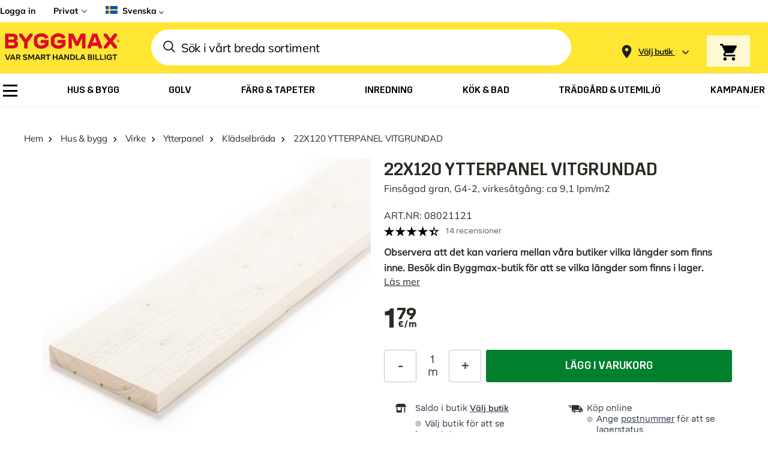

--- FILE ---
content_type: image/svg+xml
request_url: https://www.byggmax.fi/static/version1768978574/frontend/Byggmax/hyva/sv_SE/images/flags/se.svg
body_size: -170
content:
<svg xmlns="http://www.w3.org/2000/svg" width="38" height="25" viewBox="0 0 38 25">
    <g fill="none" fill-rule="nonzero">
        <path fill="#0052B4" d="M0 0h38v25H0z"/>
        <path fill="#FFDA44" d="M14.25 0H9.5v10.156H0v4.688h9.5V25h4.75V14.844H38v-4.688H14.25z"/>
    </g>
</svg>


--- FILE ---
content_type: text/javascript
request_url: https://api.walleypay.com/walley-checkout-loader.js
body_size: 28130
content:
(function(){"use strict";const Jr=e=>e===null,Yr=e=>e===void 0,ye=e=>!(Yr(e)||Jr(e)),M=e=>!!e&&typeof e=="object",J=e=>{if(!M(e))return!1;const t=Object.getPrototypeOf(e);return(t===null||t===Object.prototype||Object.getPrototypeOf(t)===null)&&!(Symbol.toStringTag in e)&&!(Symbol.iterator in e)},be=e=>e==="",x=e=>typeof e=="string",yt=e=>x(e)&&!be(e),bt=e=>x(e)&&be(e.trim()),wt=e=>x(e)&&!bt(e),Zr=e=>e==null,Xr=e=>Zr(e)||bt(e),en=e=>(e==null?void 0:e.replace(/\s/g,""))||"",St=e=>typeof e=="number",tn=e=>St(e)&&!Number.isNaN(e)&&e<1/0&&e>-1/0,rn=(e,t)=>{var r;try{return((r=Intl.NumberFormat(e).formatToParts(1.1).find(n=>n.type==="decimal"))==null?void 0:r.value)??t}catch{return t}},nn=(e,t)=>{const r=en(e.replace(rn(t,"."),".").replace("−","-"));if(/^-?\d+(\.\d+)?$/.test(r))return parseFloat(r)},on=(e,t)=>{if(typeof e==="string")return nn(e,t)},ce=(e,t)=>{const r=St(e)?e:on(e,t);return tn(r)?r:void 0},_t=(e,t)=>e&&e.length>t&&t>0?`${e.substring(0,t-1)}…`:e,sn=e=>Object.entries(e).filter(([t,r])=>r!==void 0),an=e=>Object.entries(e).filter(([t,r])=>r!==void 0),Et=e=>J(e)&&sn(e).length===0,cn=e=>J(e)&&an(e).length===0,De=e=>Xr(e)||It(e)||Et(e),un=e=>!De(e),ln=e=>e.toString(16),fn=()=>{try{return window.crypto.getRandomValues(new Uint32Array(1))[0]}catch{return Date.now()}},dn=()=>ln(fn()),Ot=(e,t)=>{try{return e?JSON.parse(e):void 0}catch{return}},hn=(e,t,r)=>{try{const n=e[t];return n===window?"[WINDOW]":"Node"in window&&n instanceof Node?`[${n.nodeName||"NODE"}]`:n}catch(n){return n==null?void 0:n.toString()}},j=(e,t,r)=>{const n=[];return JSON.stringify(e,(o,i)=>{if(!De(i)){if(!M(i))return i;if(n.indexOf(i)===-1)return n.push(i),Se(i)?i:i instanceof Error?{...i,name:i.name,message:i.message,stack:i.stack}:Object.keys(i).reduce((s,d)=>(s[d]=hn(i,d),s),{})}},void 0)},ee=e=>{if(M(e))return e;if(x(e)){const t=Ot(e);if(M(t))return t}},mn=e=>e instanceof Error,Ct=e=>mn(e)||M(e)&&x(e.name)&&x(e.message),pn=e=>"ErrorEvent"in window&&e instanceof window.ErrorEvent,gn=e=>e instanceof Event,we=e=>{if(!e)return;if(Ct(e))return e;if(pn(e)&&Ct(e.error))return e.error;if(x(e))return{message:e,name:"ErrorString"};const t=kt(e);return{message:"An unexpected error object",name:"UnexpectedError",...t,data:t?void 0:j(e)}},ue=e=>typeof e=="function",vn=e=>{if(!ue(e))return M(e)?kt(e):e},yn=e=>{var r;const t={};for(const n in e)try{t[n.toString()]=vn(e[n])}catch(o){t[n.toString()]=(r=we(o))==null?void 0:r.message}return t},kt=e=>{const t=ee(e);if(t)return J(t)?t:yn(t)},qe=e=>{if(De(e))return;if(!J(e))return e;const t=Object.keys(e).reduce((r,n)=>{const o=e[n],i=J(o)?qe(o):o;return un(i)?{...r,[n]:i}:r},{});return Et(t)?void 0:t},Ge=e=>!ye(e)||be(e)||It(e)||cn(e),bn=e=>!Ge(e),wn=e=>ye(e)&&yt(e),Sn=(e,t)=>(e==null?void 0:e.filter(r=>ye(r)&&((t==null?void 0:t(r))??!0)))??[],At=e=>Array.from(e),Se=e=>Array.isArray(e),It=e=>Se(e)&&e.length===0,_n=e=>Se(e)&&e.length>0,te=e=>{switch(e==null?void 0:e.toLowerCase()){case"false":return!1;case"true":return!0;default:return}},En=e=>e instanceof Date,On=(e,t)=>Object.keys(e).some(r=>e[r]===t),Pt=(e,t)=>On(e,t)?t:void 0,Cn=e=>M(e)&&ue(e.then)&&ue(e.catch),kn=(e,t,r)=>{const n=M(r)?j(r):r==null?void 0:r.toString(),[o,i]=(e??"").split("?"),s=i?"&":"";return wt(n)?`${o??""}?${i??""}${s}${encodeURIComponent(t)}=${encodeURIComponent(n)}`:e},Nt=(e,t)=>Object.entries(t).reduce((r,[n,o])=>kn(r,n,o),e),le=(e,...t)=>Sn([e,...t],r=>!!r).map(r=>r.replace(/(^\/|\/$)/g,"")).join("/"),An=e=>e.endsWith("/")?e:`${e}/`,Ve=e=>x(e)&&/^\w+:(\/?\/?)[^\s]+$/i.test(e),re=e=>Ve(e)?e:void 0,In=e=>{try{const t=new URL(re(e)??"");return re(t.origin)}catch{return}},Pn=e=>Ve(e)?e.split(/[?#]/)[0]:void 0;var Lt=(e=>(e.Sweden="SE",e.Norway="NO",e.Finland="FI",e.Denmark="DK",e.Germany="DE",e.Netherlands="NL",e.Europe="EU",e))(Lt||{});const D=Symbol.for("@ts-pattern/matcher"),Nn=Symbol.for("@ts-pattern/isVariadic"),_e="@ts-pattern/anonymous-select-key",We=e=>!!(e&&typeof e=="object"),Ee=e=>e&&!!e[D],U=(e,t,r)=>{if(Ee(e)){const n=e[D](),{matched:o,selections:i}=n.match(t);return o&&i&&Object.keys(i).forEach(s=>r(s,i[s])),o}if(We(e)){if(!We(t))return!1;if(Array.isArray(e)){if(!Array.isArray(t))return!1;let n=[],o=[],i=[];for(const s of e.keys()){const d=e[s];Ee(d)&&d[Nn]?i.push(d):i.length?o.push(d):n.push(d)}if(i.length){if(i.length>1)throw new Error("Pattern error: Using `...P.array(...)` several times in a single pattern is not allowed.");if(t.length<n.length+o.length)return!1;const s=t.slice(0,n.length),d=o.length===0?[]:t.slice(-o.length),u=t.slice(n.length,o.length===0?1/0:-o.length);return n.every((c,a)=>U(c,s[a],r))&&o.every((c,a)=>U(c,d[a],r))&&(i.length===0||U(i[0],u,r))}return e.length===t.length&&e.every((s,d)=>U(s,t[d],r))}return Reflect.ownKeys(e).every(n=>{const o=e[n];return(n in t||Ee(i=o)&&i[D]().matcherType==="optional")&&U(o,t[n],r);var i})}return Object.is(t,e)},q=e=>{var t,r,n;return We(e)?Ee(e)?(t=(r=(n=e[D]()).getSelectionKeys)==null?void 0:r.call(n))!=null?t:[]:Array.isArray(e)?fe(e,q):fe(Object.values(e),q):[]},fe=(e,t)=>e.reduce((r,n)=>r.concat(t(n)),[]);function T(e){return Object.assign(e,{optional:()=>Ln(e),and:t=>A(e,t),or:t=>xn(e,t),select:t=>t===void 0?xt(e):xt(t,e)})}function Ln(e){return T({[D]:()=>({match:t=>{let r={};const n=(o,i)=>{r[o]=i};return t===void 0?(q(e).forEach(o=>n(o,void 0)),{matched:!0,selections:r}):{matched:U(e,t,n),selections:r}},getSelectionKeys:()=>q(e),matcherType:"optional"})})}function A(...e){return T({[D]:()=>({match:t=>{let r={};const n=(o,i)=>{r[o]=i};return{matched:e.every(o=>U(o,t,n)),selections:r}},getSelectionKeys:()=>fe(e,q),matcherType:"and"})})}function xn(...e){return T({[D]:()=>({match:t=>{let r={};const n=(o,i)=>{r[o]=i};return fe(e,q).forEach(o=>n(o,void 0)),{matched:e.some(o=>U(o,t,n)),selections:r}},getSelectionKeys:()=>fe(e,q),matcherType:"or"})})}function E(e){return{[D]:()=>({match:t=>({matched:!!e(t)})})}}function xt(...e){const t=typeof e[0]=="string"?e[0]:void 0,r=e.length===2?e[1]:typeof e[0]=="string"?void 0:e[0];return T({[D]:()=>({match:n=>{let o={[t??_e]:n};return{matched:r===void 0||U(r,n,(i,s)=>{o[i]=s}),selections:o}},getSelectionKeys:()=>[t??_e].concat(r===void 0?[]:q(r))})})}function Rt(e){return!0}function F(e){return typeof e=="number"}function G(e){return typeof e=="string"}function V(e){return typeof e=="bigint"}T(E(Rt)),T(E(Rt));const W=e=>Object.assign(T(e),{startsWith:t=>{return W(A(e,(r=t,E(n=>G(n)&&n.startsWith(r)))));var r},endsWith:t=>{return W(A(e,(r=t,E(n=>G(n)&&n.endsWith(r)))));var r},minLength:t=>W(A(e,(r=>E(n=>G(n)&&n.length>=r))(t))),length:t=>W(A(e,(r=>E(n=>G(n)&&n.length===r))(t))),maxLength:t=>W(A(e,(r=>E(n=>G(n)&&n.length<=r))(t))),includes:t=>{return W(A(e,(r=t,E(n=>G(n)&&n.includes(r)))));var r},regex:t=>{return W(A(e,(r=t,E(n=>G(n)&&!!n.match(r)))));var r}});W(E(G));const B=e=>Object.assign(T(e),{between:(t,r)=>B(A(e,((n,o)=>E(i=>F(i)&&n<=i&&o>=i))(t,r))),lt:t=>B(A(e,(r=>E(n=>F(n)&&n<r))(t))),gt:t=>B(A(e,(r=>E(n=>F(n)&&n>r))(t))),lte:t=>B(A(e,(r=>E(n=>F(n)&&n<=r))(t))),gte:t=>B(A(e,(r=>E(n=>F(n)&&n>=r))(t))),int:()=>B(A(e,E(t=>F(t)&&Number.isInteger(t)))),finite:()=>B(A(e,E(t=>F(t)&&Number.isFinite(t)))),positive:()=>B(A(e,E(t=>F(t)&&t>0))),negative:()=>B(A(e,E(t=>F(t)&&t<0)))});B(E(F));const z=e=>Object.assign(T(e),{between:(t,r)=>z(A(e,((n,o)=>E(i=>V(i)&&n<=i&&o>=i))(t,r))),lt:t=>z(A(e,(r=>E(n=>V(n)&&n<r))(t))),gt:t=>z(A(e,(r=>E(n=>V(n)&&n>r))(t))),lte:t=>z(A(e,(r=>E(n=>V(n)&&n<=r))(t))),gte:t=>z(A(e,(r=>E(n=>V(n)&&n>=r))(t))),positive:()=>z(A(e,E(t=>V(t)&&t>0))),negative:()=>z(A(e,E(t=>V(t)&&t<0)))});z(E(V)),T(E(function(e){return typeof e=="boolean"})),T(E(function(e){return typeof e=="symbol"})),T(E(function(e){return e==null}));var Rn={__proto__:null,nonNullable:T(E(function(e){return e!=null}))};class Tn extends Error{constructor(t){let r;try{r=JSON.stringify(t)}catch{r=t}super(`Pattern matching error: no pattern matches value ${r}`),this.input=void 0,this.input=t}}const ze={matched:!1,value:void 0};function $n(e){return new Oe(e,ze)}class Oe{constructor(t,r){this.input=void 0,this.state=void 0,this.input=t,this.state=r}with(...t){if(this.state.matched)return this;const r=t[t.length-1],n=[t[0]];let o;t.length===3&&typeof t[1]=="function"?o=t[1]:t.length>2&&n.push(...t.slice(1,t.length-1));let i=!1,s={};const d=(c,a)=>{i=!0,s[c]=a},u=!n.some(c=>U(c,this.input,d))||o&&!o(this.input)?ze:{matched:!0,value:r(i?_e in s?s[_e]:s:this.input,this.input)};return new Oe(this.input,u)}when(t,r){if(this.state.matched)return this;const n=!!t(this.input);return new Oe(this.input,n?{matched:!0,value:r(this.input,this.input)}:ze)}otherwise(t){return this.state.matched?this.state.value:t(this.input)}exhaustive(t=Mn){return this.state.matched?this.state.value:t(this.input)}run(){return this.exhaustive()}returnType(){return this}narrow(){return this}}function Mn(e){throw new Tn(e)}const Un=e=>Pt(Lt,e);var Tt=(e=>(e.DEV="dev",e.DEVHOSTED="dev-hosted",e.CI="ci",e.UAT="uat",e.PROD="prod",e))(Tt||{});class He extends Error{constructor(t,r,n,o,i,s){super(t),this.httpMethod=r,this.requestUri=n,this.statusCode=o,this.logged=i,this.connectionError=s,this.name="HttpError",Object.setPrototypeOf(this,He.prototype)}}const Fn="CheckoutV2",Bn="WidgetPartPayment",$t="Modal",Qe="Spinner",jn="Loader",Ce=e=>`${e}-${dn()}`,Mt=(e,t)=>{if(!x(e))return;const[r,n,o]=e.match(/^(\w+)-(\w+)$/)??[];if(!(!n||!o))return e};var P=(e=>(e.Debug="debug",e.Information="information",e.Warning="warning",e.Error="error",e.Fatal="fatal",e))(P||{});const Ke=Object.values(P),Je=(e,t)=>Ke.indexOf(e)>=Ke.indexOf(t),Ut=e=>{switch(typeof e){case"function":case"bigint":case"symbol":return e.toString();case"object":return j(e);default:return e}},Ft=e=>e?Object.entries(e).reduce((t,[r,n])=>({...t,[r]:Ut(n)}),{}):void 0,Bt=e=>e==null?void 0:e.map(Ut),de=(e,t=!0)=>e===void 0?"[undefined]":e===null?"[null]":be(e)?"[empty string]":x(e)?t?`"${e}"`:e:En(e)?e.toISOString():gn(e)?`[Event ${e.type}]`:Se(e)?`[${e.map(r=>de(r)).join(", ")}]`:J(e)?j(e):String(e),Dn=(e,t)=>{const r=de(e,!1);return t?t.reduce((n,o)=>n.replace(/\{\w+\}/,de(o)),r):r};var ke={exports:{}},Ae={exports:{}},Ie={exports:{}},qn=Ie.exports,jt;function Ye(){return jt||(jt=1,(function(e,t){(function(r,n){e.exports=n()})(qn,function(){function r(l){return!isNaN(parseFloat(l))&&isFinite(l)}function n(l){return l.charAt(0).toUpperCase()+l.substring(1)}function o(l){return function(){return this[l]}}var i=["isConstructor","isEval","isNative","isToplevel"],s=["columnNumber","lineNumber"],d=["fileName","functionName","source"],u=["args"],c=["evalOrigin"],a=i.concat(s,d,u,c);function p(l){if(l)for(var y=0;y<a.length;y++)l[a[y]]!==void 0&&this["set"+n(a[y])](l[a[y]])}p.prototype={getArgs:function(){return this.args},setArgs:function(l){if(Object.prototype.toString.call(l)!=="[object Array]")throw new TypeError("Args must be an Array");this.args=l},getEvalOrigin:function(){return this.evalOrigin},setEvalOrigin:function(l){if(l instanceof p)this.evalOrigin=l;else if(l instanceof Object)this.evalOrigin=new p(l);else throw new TypeError("Eval Origin must be an Object or StackFrame")},toString:function(){var l=this.getFileName()||"",y=this.getLineNumber()||"",b=this.getColumnNumber()||"",m=this.getFunctionName()||"";return this.getIsEval()?l?"[eval] ("+l+":"+y+":"+b+")":"[eval]:"+y+":"+b:m?m+" ("+l+":"+y+":"+b+")":l+":"+y+":"+b}},p.fromString=function(y){var b=y.indexOf("("),m=y.lastIndexOf(")"),v=y.substring(0,b),S=y.substring(b+1,m).split(","),w=y.substring(m+1);if(w.indexOf("@")===0)var O=/@(.+?)(?::(\d+))?(?::(\d+))?$/.exec(w,""),I=O[1],C=O[2],$=O[3];return new p({functionName:v,args:S||void 0,fileName:I,lineNumber:C||void 0,columnNumber:$||void 0})};for(var f=0;f<i.length;f++)p.prototype["get"+n(i[f])]=o(i[f]),p.prototype["set"+n(i[f])]=(function(l){return function(y){this[l]=!!y}})(i[f]);for(var h=0;h<s.length;h++)p.prototype["get"+n(s[h])]=o(s[h]),p.prototype["set"+n(s[h])]=(function(l){return function(y){if(!r(y))throw new TypeError(l+" must be a Number");this[l]=Number(y)}})(s[h]);for(var g=0;g<d.length;g++)p.prototype["get"+n(d[g])]=o(d[g]),p.prototype["set"+n(d[g])]=(function(l){return function(y){this[l]=String(y)}})(d[g]);return p})})(Ie)),Ie.exports}var Gn=Ae.exports,Dt;function Vn(){return Dt||(Dt=1,(function(e,t){(function(r,n){e.exports=n(Ye())})(Gn,function(n){var o=/(^|@)\S+:\d+/,i=/^\s*at .*(\S+:\d+|\(native\))/m,s=/^(eval@)?(\[native code])?$/;return{parse:function(u){if(typeof u.stacktrace<"u"||typeof u["opera#sourceloc"]<"u")return this.parseOpera(u);if(u.stack&&u.stack.match(i))return this.parseV8OrIE(u);if(u.stack)return this.parseFFOrSafari(u);throw new Error("Cannot parse given Error object")},extractLocation:function(u){if(u.indexOf(":")===-1)return[u];var c=/(.+?)(?::(\d+))?(?::(\d+))?$/,a=c.exec(u.replace(/[()]/g,""));return[a[1],a[2]||void 0,a[3]||void 0]},parseV8OrIE:function(u){var c=u.stack.split(`
`).filter(function(a){return!!a.match(i)},this);return c.map(function(a){a.indexOf("(eval ")>-1&&(a=a.replace(/eval code/g,"eval").replace(/(\(eval at [^()]*)|(,.*$)/g,""));var p=a.replace(/^\s+/,"").replace(/\(eval code/g,"(").replace(/^.*?\s+/,""),f=p.match(/ (\(.+\)$)/);p=f?p.replace(f[0],""):p;var h=this.extractLocation(f?f[1]:p),g=f&&p||void 0,l=["eval","<anonymous>"].indexOf(h[0])>-1?void 0:h[0];return new n({functionName:g,fileName:l,lineNumber:h[1],columnNumber:h[2],source:a})},this)},parseFFOrSafari:function(u){var c=u.stack.split(`
`).filter(function(a){return!a.match(s)},this);return c.map(function(a){if(a.indexOf(" > eval")>-1&&(a=a.replace(/ line (\d+)(?: > eval line \d+)* > eval:\d+:\d+/g,":$1")),a.indexOf("@")===-1&&a.indexOf(":")===-1)return new n({functionName:a});var p=/((.*".+"[^@]*)?[^@]*)(?:@)/,f=a.match(p),h=f&&f[1]?f[1]:void 0,g=this.extractLocation(a.replace(p,""));return new n({functionName:h,fileName:g[0],lineNumber:g[1],columnNumber:g[2],source:a})},this)},parseOpera:function(u){return!u.stacktrace||u.message.indexOf(`
`)>-1&&u.message.split(`
`).length>u.stacktrace.split(`
`).length?this.parseOpera9(u):u.stack?this.parseOpera11(u):this.parseOpera10(u)},parseOpera9:function(u){for(var c=/Line (\d+).*script (?:in )?(\S+)/i,a=u.message.split(`
`),p=[],f=2,h=a.length;f<h;f+=2){var g=c.exec(a[f]);g&&p.push(new n({fileName:g[2],lineNumber:g[1],source:a[f]}))}return p},parseOpera10:function(u){for(var c=/Line (\d+).*script (?:in )?(\S+)(?:: In function (\S+))?$/i,a=u.stacktrace.split(`
`),p=[],f=0,h=a.length;f<h;f+=2){var g=c.exec(a[f]);g&&p.push(new n({functionName:g[3]||void 0,fileName:g[2],lineNumber:g[1],source:a[f]}))}return p},parseOpera11:function(u){var c=u.stack.split(`
`).filter(function(a){return!!a.match(o)&&!a.match(/^Error created at/)},this);return c.map(function(a){var p=a.split("@"),f=this.extractLocation(p.pop()),h=p.shift()||"",g=h.replace(/<anonymous function(: (\w+))?>/,"$2").replace(/\([^)]*\)/g,"")||void 0,l;h.match(/\(([^)]*)\)/)&&(l=h.replace(/^[^(]+\(([^)]*)\)$/,"$1"));var y=l===void 0||l==="[arguments not available]"?void 0:l.split(",");return new n({functionName:g,args:y,fileName:f[0],lineNumber:f[1],columnNumber:f[2],source:a})},this)}}})})(Ae)),Ae.exports}var Pe={exports:{}},Wn=Pe.exports,qt;function zn(){return qt||(qt=1,(function(e,t){(function(r,n){e.exports=n(Ye())})(Wn,function(r){return{backtrace:function(o){var i=[],s=10;typeof o=="object"&&typeof o.maxStackSize=="number"&&(s=o.maxStackSize);for(var d=arguments.callee;d&&i.length<s&&d.arguments;){for(var u=new Array(d.arguments.length),c=0;c<u.length;++c)u[c]=d.arguments[c];/function(?:\s+([\w$]+))+\s*\(/.test(d.toString())?i.push(new r({functionName:RegExp.$1||void 0,args:u})):i.push(new r({args:u}));try{d=d.caller}catch{break}}return i}}})})(Pe)),Pe.exports}var Ne={exports:{}},he={},Ze={},Gt;function Vt(){return Gt||(Gt=1,(function(e){function t(m,v,S){if(v in m)return m[v];if(arguments.length===3)return S;throw new Error('"'+v+'" is a required argument.')}e.getArg=t;var r=/^(?:([\w+\-.]+):)?\/\/(?:(\w+:\w+)@)?([\w.]*)(?::(\d+))?(\S*)$/,n=/^data:.+\,.+$/;function o(m){var v=m.match(r);return v?{scheme:v[1],auth:v[2],host:v[3],port:v[4],path:v[5]}:null}e.urlParse=o;function i(m){var v="";return m.scheme&&(v+=m.scheme+":"),v+="//",m.auth&&(v+=m.auth+"@"),m.host&&(v+=m.host),m.port&&(v+=":"+m.port),m.path&&(v+=m.path),v}e.urlGenerate=i;function s(m){var v=m,S=o(m);if(S){if(!S.path)return m;v=S.path}for(var w=e.isAbsolute(v),O=v.split(/\/+/),I,C=0,$=O.length-1;$>=0;$--)I=O[$],I==="."?O.splice($,1):I===".."?C++:C>0&&(I===""?(O.splice($+1,C),C=0):(O.splice($,2),C--));return v=O.join("/"),v===""&&(v=w?"/":"."),S?(S.path=v,i(S)):v}e.normalize=s;function d(m,v){m===""&&(m="."),v===""&&(v=".");var S=o(v),w=o(m);if(w&&(m=w.path||"/"),S&&!S.scheme)return w&&(S.scheme=w.scheme),i(S);if(S||v.match(n))return v;if(w&&!w.host&&!w.path)return w.host=v,i(w);var O=v.charAt(0)==="/"?v:s(m.replace(/\/+$/,"")+"/"+v);return w?(w.path=O,i(w)):O}e.join=d,e.isAbsolute=function(m){return m.charAt(0)==="/"||!!m.match(r)};function u(m,v){m===""&&(m="."),m=m.replace(/\/$/,"");for(var S=0;v.indexOf(m+"/")!==0;){var w=m.lastIndexOf("/");if(w<0||(m=m.slice(0,w),m.match(/^([^\/]+:\/)?\/*$/)))return v;++S}return Array(S+1).join("../")+v.substr(m.length+1)}e.relative=u;var c=(function(){var m=Object.create(null);return!("__proto__"in m)})();function a(m){return m}function p(m){return h(m)?"$"+m:m}e.toSetString=c?a:p;function f(m){return h(m)?m.slice(1):m}e.fromSetString=c?a:f;function h(m){if(!m)return!1;var v=m.length;if(v<9||m.charCodeAt(v-1)!==95||m.charCodeAt(v-2)!==95||m.charCodeAt(v-3)!==111||m.charCodeAt(v-4)!==116||m.charCodeAt(v-5)!==111||m.charCodeAt(v-6)!==114||m.charCodeAt(v-7)!==112||m.charCodeAt(v-8)!==95||m.charCodeAt(v-9)!==95)return!1;for(var S=v-10;S>=0;S--)if(m.charCodeAt(S)!==36)return!1;return!0}function g(m,v,S){var w=m.source-v.source;return w!==0||(w=m.originalLine-v.originalLine,w!==0)||(w=m.originalColumn-v.originalColumn,w!==0||S)||(w=m.generatedColumn-v.generatedColumn,w!==0)||(w=m.generatedLine-v.generatedLine,w!==0)?w:m.name-v.name}e.compareByOriginalPositions=g;function l(m,v,S){var w=m.generatedLine-v.generatedLine;return w!==0||(w=m.generatedColumn-v.generatedColumn,w!==0||S)||(w=m.source-v.source,w!==0)||(w=m.originalLine-v.originalLine,w!==0)||(w=m.originalColumn-v.originalColumn,w!==0)?w:m.name-v.name}e.compareByGeneratedPositionsDeflated=l;function y(m,v){return m===v?0:m>v?1:-1}function b(m,v){var S=m.generatedLine-v.generatedLine;return S!==0||(S=m.generatedColumn-v.generatedColumn,S!==0)||(S=y(m.source,v.source),S!==0)||(S=m.originalLine-v.originalLine,S!==0)||(S=m.originalColumn-v.originalColumn,S!==0)?S:y(m.name,v.name)}e.compareByGeneratedPositionsInflated=b})(Ze)),Ze}var Xe={},Wt;function Hn(){return Wt||(Wt=1,(function(e){e.GREATEST_LOWER_BOUND=1,e.LEAST_UPPER_BOUND=2;function t(r,n,o,i,s,d){var u=Math.floor((n-r)/2)+r,c=s(o,i[u],!0);return c===0?u:c>0?n-u>1?t(u,n,o,i,s,d):d==e.LEAST_UPPER_BOUND?n<i.length?n:-1:u:u-r>1?t(r,u,o,i,s,d):d==e.LEAST_UPPER_BOUND?u:r<0?-1:r}e.search=function(n,o,i,s){if(o.length===0)return-1;var d=t(-1,o.length,n,o,i,s||e.GREATEST_LOWER_BOUND);if(d<0)return-1;for(;d-1>=0&&i(o[d],o[d-1],!0)===0;)--d;return d}})(Xe)),Xe}var et={},zt;function Qn(){if(zt)return et;zt=1;var e=Vt(),t=Object.prototype.hasOwnProperty;function r(){this._array=[],this._set=Object.create(null)}return r.fromArray=function(o,i){for(var s=new r,d=0,u=o.length;d<u;d++)s.add(o[d],i);return s},r.prototype.size=function(){return Object.getOwnPropertyNames(this._set).length},r.prototype.add=function(o,i){var s=e.toSetString(o),d=t.call(this._set,s),u=this._array.length;(!d||i)&&this._array.push(o),d||(this._set[s]=u)},r.prototype.has=function(o){var i=e.toSetString(o);return t.call(this._set,i)},r.prototype.indexOf=function(o){var i=e.toSetString(o);if(t.call(this._set,i))return this._set[i];throw new Error('"'+o+'" is not in the set.')},r.prototype.at=function(o){if(o>=0&&o<this._array.length)return this._array[o];throw new Error("No element indexed by "+o)},r.prototype.toArray=function(){return this._array.slice()},et.ArraySet=r,et}var Le={},xe={},Ht;function Kn(){if(Ht)return xe;Ht=1;var e="ABCDEFGHIJKLMNOPQRSTUVWXYZabcdefghijklmnopqrstuvwxyz0123456789+/".split("");return xe.encode=function(t){if(0<=t&&t<e.length)return e[t];throw new TypeError("Must be between 0 and 63: "+t)},xe.decode=function(t){var r=65,n=90,o=97,i=122,s=48,d=57,u=43,c=47,a=26,p=52;return r<=t&&t<=n?t-r:o<=t&&t<=i?t-o+a:s<=t&&t<=d?t-s+p:t==u?62:t==c?63:-1},xe}var Qt;function Jn(){if(Qt)return Le;Qt=1;var e=Kn(),t=5,r=1<<t,n=r-1,o=r;function i(d){return d<0?(-d<<1)+1:(d<<1)+0}function s(d){var u=(d&1)===1,c=d>>1;return u?-c:c}return Le.encode=function(u){var c="",a,p=i(u);do a=p&n,p>>>=t,p>0&&(a|=o),c+=e.encode(a);while(p>0);return c},Le.decode=function(u,c,a){var p=u.length,f=0,h=0,g,l;do{if(c>=p)throw new Error("Expected more digits in base 64 VLQ value.");if(l=e.decode(u.charCodeAt(c++)),l===-1)throw new Error("Invalid base64 digit: "+u.charAt(c-1));g=!!(l&o),l&=n,f=f+(l<<h),h+=t}while(g);a.value=s(f),a.rest=c},Le}var tt={},Kt;function Yn(){if(Kt)return tt;Kt=1;function e(n,o,i){var s=n[o];n[o]=n[i],n[i]=s}function t(n,o){return Math.round(n+Math.random()*(o-n))}function r(n,o,i,s){if(i<s){var d=t(i,s),u=i-1;e(n,d,s);for(var c=n[s],a=i;a<s;a++)o(n[a],c)<=0&&(u+=1,e(n,u,a));e(n,u+1,a);var p=u+1;r(n,o,i,p-1),r(n,o,p+1,s)}}return tt.quickSort=function(n,o){r(n,o,0,n.length-1)},tt}var Jt;function Zn(){if(Jt)return he;Jt=1;var e=Vt(),t=Hn(),r=Qn().ArraySet,n=Jn(),o=Yn().quickSort;function i(c){var a=c;return typeof c=="string"&&(a=JSON.parse(c.replace(/^\)\]\}'/,""))),a.sections!=null?new u(a):new s(a)}i.fromSourceMap=function(c){return s.fromSourceMap(c)},i.prototype._version=3,i.prototype.__generatedMappings=null,Object.defineProperty(i.prototype,"_generatedMappings",{get:function(){return this.__generatedMappings||this._parseMappings(this._mappings,this.sourceRoot),this.__generatedMappings}}),i.prototype.__originalMappings=null,Object.defineProperty(i.prototype,"_originalMappings",{get:function(){return this.__originalMappings||this._parseMappings(this._mappings,this.sourceRoot),this.__originalMappings}}),i.prototype._charIsMappingSeparator=function(a,p){var f=a.charAt(p);return f===";"||f===","},i.prototype._parseMappings=function(a,p){throw new Error("Subclasses must implement _parseMappings")},i.GENERATED_ORDER=1,i.ORIGINAL_ORDER=2,i.GREATEST_LOWER_BOUND=1,i.LEAST_UPPER_BOUND=2,i.prototype.eachMapping=function(a,p,f){var h=p||null,g=f||i.GENERATED_ORDER,l;switch(g){case i.GENERATED_ORDER:l=this._generatedMappings;break;case i.ORIGINAL_ORDER:l=this._originalMappings;break;default:throw new Error("Unknown order of iteration.")}var y=this.sourceRoot;l.map(function(b){var m=b.source===null?null:this._sources.at(b.source);return m!=null&&y!=null&&(m=e.join(y,m)),{source:m,generatedLine:b.generatedLine,generatedColumn:b.generatedColumn,originalLine:b.originalLine,originalColumn:b.originalColumn,name:b.name===null?null:this._names.at(b.name)}},this).forEach(a,h)},i.prototype.allGeneratedPositionsFor=function(a){var p=e.getArg(a,"line"),f={source:e.getArg(a,"source"),originalLine:p,originalColumn:e.getArg(a,"column",0)};if(this.sourceRoot!=null&&(f.source=e.relative(this.sourceRoot,f.source)),!this._sources.has(f.source))return[];f.source=this._sources.indexOf(f.source);var h=[],g=this._findMapping(f,this._originalMappings,"originalLine","originalColumn",e.compareByOriginalPositions,t.LEAST_UPPER_BOUND);if(g>=0){var l=this._originalMappings[g];if(a.column===void 0)for(var y=l.originalLine;l&&l.originalLine===y;)h.push({line:e.getArg(l,"generatedLine",null),column:e.getArg(l,"generatedColumn",null),lastColumn:e.getArg(l,"lastGeneratedColumn",null)}),l=this._originalMappings[++g];else for(var b=l.originalColumn;l&&l.originalLine===p&&l.originalColumn==b;)h.push({line:e.getArg(l,"generatedLine",null),column:e.getArg(l,"generatedColumn",null),lastColumn:e.getArg(l,"lastGeneratedColumn",null)}),l=this._originalMappings[++g]}return h},he.SourceMapConsumer=i;function s(c){var a=c;typeof c=="string"&&(a=JSON.parse(c.replace(/^\)\]\}'/,"")));var p=e.getArg(a,"version"),f=e.getArg(a,"sources"),h=e.getArg(a,"names",[]),g=e.getArg(a,"sourceRoot",null),l=e.getArg(a,"sourcesContent",null),y=e.getArg(a,"mappings"),b=e.getArg(a,"file",null);if(p!=this._version)throw new Error("Unsupported version: "+p);f=f.map(String).map(e.normalize).map(function(m){return g&&e.isAbsolute(g)&&e.isAbsolute(m)?e.relative(g,m):m}),this._names=r.fromArray(h.map(String),!0),this._sources=r.fromArray(f,!0),this.sourceRoot=g,this.sourcesContent=l,this._mappings=y,this.file=b}s.prototype=Object.create(i.prototype),s.prototype.consumer=i,s.fromSourceMap=function(a){var p=Object.create(s.prototype),f=p._names=r.fromArray(a._names.toArray(),!0),h=p._sources=r.fromArray(a._sources.toArray(),!0);p.sourceRoot=a._sourceRoot,p.sourcesContent=a._generateSourcesContent(p._sources.toArray(),p.sourceRoot),p.file=a._file;for(var g=a._mappings.toArray().slice(),l=p.__generatedMappings=[],y=p.__originalMappings=[],b=0,m=g.length;b<m;b++){var v=g[b],S=new d;S.generatedLine=v.generatedLine,S.generatedColumn=v.generatedColumn,v.source&&(S.source=h.indexOf(v.source),S.originalLine=v.originalLine,S.originalColumn=v.originalColumn,v.name&&(S.name=f.indexOf(v.name)),y.push(S)),l.push(S)}return o(p.__originalMappings,e.compareByOriginalPositions),p},s.prototype._version=3,Object.defineProperty(s.prototype,"sources",{get:function(){return this._sources.toArray().map(function(c){return this.sourceRoot!=null?e.join(this.sourceRoot,c):c},this)}});function d(){this.generatedLine=0,this.generatedColumn=0,this.source=null,this.originalLine=null,this.originalColumn=null,this.name=null}s.prototype._parseMappings=function(a,p){for(var f=1,h=0,g=0,l=0,y=0,b=0,m=a.length,v=0,S={},w={},O=[],I=[],C,$,L,ae,Kr;v<m;)if(a.charAt(v)===";")f++,v++,h=0;else if(a.charAt(v)===",")v++;else{for(C=new d,C.generatedLine=f,ae=v;ae<m&&!this._charIsMappingSeparator(a,ae);ae++);if($=a.slice(v,ae),L=S[$],L)v+=$.length;else{for(L=[];v<ae;)n.decode(a,v,w),Kr=w.value,v=w.rest,L.push(Kr);if(L.length===2)throw new Error("Found a source, but no line and column");if(L.length===3)throw new Error("Found a source and line, but no column");S[$]=L}C.generatedColumn=h+L[0],h=C.generatedColumn,L.length>1&&(C.source=y+L[1],y+=L[1],C.originalLine=g+L[2],g=C.originalLine,C.originalLine+=1,C.originalColumn=l+L[3],l=C.originalColumn,L.length>4&&(C.name=b+L[4],b+=L[4])),I.push(C),typeof C.originalLine=="number"&&O.push(C)}o(I,e.compareByGeneratedPositionsDeflated),this.__generatedMappings=I,o(O,e.compareByOriginalPositions),this.__originalMappings=O},s.prototype._findMapping=function(a,p,f,h,g,l){if(a[f]<=0)throw new TypeError("Line must be greater than or equal to 1, got "+a[f]);if(a[h]<0)throw new TypeError("Column must be greater than or equal to 0, got "+a[h]);return t.search(a,p,g,l)},s.prototype.computeColumnSpans=function(){for(var a=0;a<this._generatedMappings.length;++a){var p=this._generatedMappings[a];if(a+1<this._generatedMappings.length){var f=this._generatedMappings[a+1];if(p.generatedLine===f.generatedLine){p.lastGeneratedColumn=f.generatedColumn-1;continue}}p.lastGeneratedColumn=1/0}},s.prototype.originalPositionFor=function(a){var p={generatedLine:e.getArg(a,"line"),generatedColumn:e.getArg(a,"column")},f=this._findMapping(p,this._generatedMappings,"generatedLine","generatedColumn",e.compareByGeneratedPositionsDeflated,e.getArg(a,"bias",i.GREATEST_LOWER_BOUND));if(f>=0){var h=this._generatedMappings[f];if(h.generatedLine===p.generatedLine){var g=e.getArg(h,"source",null);g!==null&&(g=this._sources.at(g),this.sourceRoot!=null&&(g=e.join(this.sourceRoot,g)));var l=e.getArg(h,"name",null);return l!==null&&(l=this._names.at(l)),{source:g,line:e.getArg(h,"originalLine",null),column:e.getArg(h,"originalColumn",null),name:l}}}return{source:null,line:null,column:null,name:null}},s.prototype.hasContentsOfAllSources=function(){return this.sourcesContent?this.sourcesContent.length>=this._sources.size()&&!this.sourcesContent.some(function(a){return a==null}):!1},s.prototype.sourceContentFor=function(a,p){if(!this.sourcesContent)return null;if(this.sourceRoot!=null&&(a=e.relative(this.sourceRoot,a)),this._sources.has(a))return this.sourcesContent[this._sources.indexOf(a)];var f;if(this.sourceRoot!=null&&(f=e.urlParse(this.sourceRoot))){var h=a.replace(/^file:\/\//,"");if(f.scheme=="file"&&this._sources.has(h))return this.sourcesContent[this._sources.indexOf(h)];if((!f.path||f.path=="/")&&this._sources.has("/"+a))return this.sourcesContent[this._sources.indexOf("/"+a)]}if(p)return null;throw new Error('"'+a+'" is not in the SourceMap.')},s.prototype.generatedPositionFor=function(a){var p=e.getArg(a,"source");if(this.sourceRoot!=null&&(p=e.relative(this.sourceRoot,p)),!this._sources.has(p))return{line:null,column:null,lastColumn:null};p=this._sources.indexOf(p);var f={source:p,originalLine:e.getArg(a,"line"),originalColumn:e.getArg(a,"column")},h=this._findMapping(f,this._originalMappings,"originalLine","originalColumn",e.compareByOriginalPositions,e.getArg(a,"bias",i.GREATEST_LOWER_BOUND));if(h>=0){var g=this._originalMappings[h];if(g.source===f.source)return{line:e.getArg(g,"generatedLine",null),column:e.getArg(g,"generatedColumn",null),lastColumn:e.getArg(g,"lastGeneratedColumn",null)}}return{line:null,column:null,lastColumn:null}},he.BasicSourceMapConsumer=s;function u(c){var a=c;typeof c=="string"&&(a=JSON.parse(c.replace(/^\)\]\}'/,"")));var p=e.getArg(a,"version"),f=e.getArg(a,"sections");if(p!=this._version)throw new Error("Unsupported version: "+p);this._sources=new r,this._names=new r;var h={line:-1,column:0};this._sections=f.map(function(g){if(g.url)throw new Error("Support for url field in sections not implemented.");var l=e.getArg(g,"offset"),y=e.getArg(l,"line"),b=e.getArg(l,"column");if(y<h.line||y===h.line&&b<h.column)throw new Error("Section offsets must be ordered and non-overlapping.");return h=l,{generatedOffset:{generatedLine:y+1,generatedColumn:b+1},consumer:new i(e.getArg(g,"map"))}})}return u.prototype=Object.create(i.prototype),u.prototype.constructor=i,u.prototype._version=3,Object.defineProperty(u.prototype,"sources",{get:function(){for(var c=[],a=0;a<this._sections.length;a++)for(var p=0;p<this._sections[a].consumer.sources.length;p++)c.push(this._sections[a].consumer.sources[p]);return c}}),u.prototype.originalPositionFor=function(a){var p={generatedLine:e.getArg(a,"line"),generatedColumn:e.getArg(a,"column")},f=t.search(p,this._sections,function(g,l){var y=g.generatedLine-l.generatedOffset.generatedLine;return y||g.generatedColumn-l.generatedOffset.generatedColumn}),h=this._sections[f];return h?h.consumer.originalPositionFor({line:p.generatedLine-(h.generatedOffset.generatedLine-1),column:p.generatedColumn-(h.generatedOffset.generatedLine===p.generatedLine?h.generatedOffset.generatedColumn-1:0),bias:a.bias}):{source:null,line:null,column:null,name:null}},u.prototype.hasContentsOfAllSources=function(){return this._sections.every(function(a){return a.consumer.hasContentsOfAllSources()})},u.prototype.sourceContentFor=function(a,p){for(var f=0;f<this._sections.length;f++){var h=this._sections[f],g=h.consumer.sourceContentFor(a,!0);if(g)return g}if(p)return null;throw new Error('"'+a+'" is not in the SourceMap.')},u.prototype.generatedPositionFor=function(a){for(var p=0;p<this._sections.length;p++){var f=this._sections[p];if(f.consumer.sources.indexOf(e.getArg(a,"source"))!==-1){var h=f.consumer.generatedPositionFor(a);if(h){var g={line:h.line+(f.generatedOffset.generatedLine-1),column:h.column+(f.generatedOffset.generatedLine===h.line?f.generatedOffset.generatedColumn-1:0)};return g}}}return{line:null,column:null}},u.prototype._parseMappings=function(a,p){this.__generatedMappings=[],this.__originalMappings=[];for(var f=0;f<this._sections.length;f++)for(var h=this._sections[f],g=h.consumer._generatedMappings,l=0;l<g.length;l++){var y=g[l],b=h.consumer._sources.at(y.source);h.consumer.sourceRoot!==null&&(b=e.join(h.consumer.sourceRoot,b)),this._sources.add(b),b=this._sources.indexOf(b);var m=h.consumer._names.at(y.name);this._names.add(m),m=this._names.indexOf(m);var v={source:b,generatedLine:y.generatedLine+(h.generatedOffset.generatedLine-1),generatedColumn:y.generatedColumn+(h.generatedOffset.generatedLine===y.generatedLine?h.generatedOffset.generatedColumn-1:0),originalLine:y.originalLine,originalColumn:y.originalColumn,name:m};this.__generatedMappings.push(v),typeof v.originalLine=="number"&&this.__originalMappings.push(v)}o(this.__generatedMappings,e.compareByGeneratedPositionsDeflated),o(this.__originalMappings,e.compareByOriginalPositions)},he.IndexedSourceMapConsumer=u,he}var Xn=Ne.exports,Yt;function eo(){return Yt||(Yt=1,(function(e,t){(function(r,n){e.exports=n(Zn(),Ye())})(Xn,function(r,n){function o(f){return new Promise(function(h,g){var l=new XMLHttpRequest;l.open("get",f),l.onerror=g,l.onreadystatechange=function(){l.readyState===4&&(l.status>=200&&l.status<300||f.substr(0,7)==="file://"&&l.responseText?h(l.responseText):g(new Error("HTTP status: "+l.status+" retrieving "+f)))},l.send()})}function i(f){if(typeof window<"u"&&window.atob)return window.atob(f);throw new Error("You must supply a polyfill for window.atob in this environment")}function s(f){if(typeof JSON<"u"&&JSON.parse)return JSON.parse(f);throw new Error("You must supply a polyfill for JSON.parse in this environment")}function d(f,h){for(var g=[/['"]?([$_A-Za-z][$_A-Za-z0-9]*)['"]?\s*[:=]\s*function\b/,/function\s+([^('"`]*?)\s*\(([^)]*)\)/,/['"]?([$_A-Za-z][$_A-Za-z0-9]*)['"]?\s*[:=]\s*(?:eval|new Function)\b/,/\b(?!(?:if|for|switch|while|with|catch)\b)(?:(?:static)\s+)?(\S+)\s*\(.*?\)\s*\{/,/['"]?([$_A-Za-z][$_A-Za-z0-9]*)['"]?\s*[:=]\s*\(.*?\)\s*=>/],l=f.split(`
`),y="",b=Math.min(h,20),m=0;m<b;++m){var v=l[h-m-1],S=v.indexOf("//");if(S>=0&&(v=v.substr(0,S)),v){y=v+y;for(var w=g.length,O=0;O<w;O++){var I=g[O].exec(y);if(I&&I[1])return I[1]}}}}function u(){if(typeof Object.defineProperty!="function"||typeof Object.create!="function")throw new Error("Unable to consume source maps in older browsers")}function c(f){if(typeof f!="object")throw new TypeError("Given StackFrame is not an object");if(typeof f.fileName!="string")throw new TypeError("Given file name is not a String");if(typeof f.lineNumber!="number"||f.lineNumber%1!==0||f.lineNumber<1)throw new TypeError("Given line number must be a positive integer");if(typeof f.columnNumber!="number"||f.columnNumber%1!==0||f.columnNumber<0)throw new TypeError("Given column number must be a non-negative integer");return!0}function a(f){for(var h=/\/\/[#@] ?sourceMappingURL=([^\s'"]+)\s*$/mg,g,l;l=h.exec(f);)g=l[1];if(g)return g;throw new Error("sourceMappingURL not found")}function p(f,h,g){return new Promise(function(l,y){var b=h.originalPositionFor({line:f.lineNumber,column:f.columnNumber});if(b.source){var m=h.sourceContentFor(b.source);m&&(g[b.source]=m),l(new n({functionName:b.name||f.functionName,args:f.args,fileName:b.source,lineNumber:b.line,columnNumber:b.column}))}else y(new Error("Could not get original source for given stackframe and source map"))})}return function f(h){if(!(this instanceof f))return new f(h);h=h||{},this.sourceCache=h.sourceCache||{},this.sourceMapConsumerCache=h.sourceMapConsumerCache||{},this.ajax=h.ajax||o,this._atob=h.atob||i,this._get=function(l){return new Promise((function(y,b){var m=l.substr(0,5)==="data:";if(this.sourceCache[l])y(this.sourceCache[l]);else if(h.offline&&!m)b(new Error("Cannot make network requests in offline mode"));else if(m){var v=/^data:application\/json;([\w=:"-]+;)*base64,/,S=l.match(v);if(S){var w=S[0].length,O=l.substr(w),I=this._atob(O);this.sourceCache[l]=I,y(I)}else b(new Error("The encoding of the inline sourcemap is not supported"))}else{var C=this.ajax(l,{method:"get"});this.sourceCache[l]=C,C.then(y,b)}}).bind(this))},this._getSourceMapConsumer=function(l,y){return new Promise((function(b){if(this.sourceMapConsumerCache[l])b(this.sourceMapConsumerCache[l]);else{var m=new Promise((function(v,S){return this._get(l).then(function(w){typeof w=="string"&&(w=s(w.replace(/^\)\]\}'/,""))),typeof w.sourceRoot>"u"&&(w.sourceRoot=y),v(new r.SourceMapConsumer(w))}).catch(S)}).bind(this));this.sourceMapConsumerCache[l]=m,b(m)}}).bind(this))},this.pinpoint=function(l){return new Promise((function(y,b){this.getMappedLocation(l).then((function(m){function v(){y(m)}this.findFunctionName(m).then(y,v).catch(v)}).bind(this),b)}).bind(this))},this.findFunctionName=function(l){return new Promise((function(y,b){c(l),this._get(l.fileName).then(function(v){var S=l.lineNumber,w=l.columnNumber,O=d(v,S);y(O?new n({functionName:O,args:l.args,fileName:l.fileName,lineNumber:S,columnNumber:w}):l)},b).catch(b)}).bind(this))},this.getMappedLocation=function(l){return new Promise((function(y,b){u(),c(l);var m=this.sourceCache,v=l.fileName;this._get(v).then((function(S){var w=a(S),O=w.substr(0,5)==="data:",I=v.substring(0,v.lastIndexOf("/")+1);return w[0]!=="/"&&!O&&!/^https?:\/\/|^\/\//i.test(w)&&(w=I+w),this._getSourceMapConsumer(w,I).then(function(C){return p(l,C,m).then(y).catch(function(){y(l)})})}).bind(this),b).catch(b)}).bind(this))}}})})(Ne)),Ne.exports}var to=ke.exports,Zt;function ro(){return Zt||(Zt=1,(function(e,t){(function(r,n){e.exports=n(Vn(),zn(),eo())})(to,function(n,o,i){var s={filter:function(p){return(p.functionName||"").indexOf("StackTrace$$")===-1&&(p.functionName||"").indexOf("ErrorStackParser$$")===-1&&(p.functionName||"").indexOf("StackTraceGPS$$")===-1&&(p.functionName||"").indexOf("StackGenerator$$")===-1},sourceCache:{}},d=function(){try{throw new Error}catch(f){return f}};function u(p,f){var h={};return[p,f].forEach(function(g){for(var l in g)Object.prototype.hasOwnProperty.call(g,l)&&(h[l]=g[l]);return h}),h}function c(p){return p.stack||p["opera#sourceloc"]}function a(p,f){return typeof f=="function"?p.filter(f):p}return{get:function(f){var h=d();return c(h)?this.fromError(h,f):this.generateArtificially(f)},getSync:function(f){f=u(s,f);var h=d(),g=c(h)?n.parse(h):o.backtrace(f);return a(g,f.filter)},fromError:function(f,h){h=u(s,h);var g=new i(h);return new Promise((function(l){var y=a(n.parse(f),h.filter);l(Promise.all(y.map(function(b){return new Promise(function(m){function v(){m(b)}g.pinpoint(b).then(m,v).catch(v)})})))}).bind(this))},generateArtificially:function(f){f=u(s,f);var h=o.backtrace(f);return typeof f.filter=="function"&&(h=h.filter(f.filter)),Promise.resolve(h)},instrument:function(f,h,g,l){if(typeof f!="function")throw new Error("Cannot instrument non-function object");if(typeof f.__stacktraceOriginalFn=="function")return f;var y=(function(){try{return this.get().then(h,g).catch(g),f.apply(l||this,arguments)}catch(m){throw c(m)&&this.fromError(m).then(h,g).catch(g),m}}).bind(this);return y.__stacktraceOriginalFn=f,y},deinstrument:function(f){if(typeof f!="function")throw new Error("Cannot de-instrument non-function object");return typeof f.__stacktraceOriginalFn=="function"?f.__stacktraceOriginalFn:f},report:function(f,h,g,l){return new Promise(function(y,b){var m=new XMLHttpRequest;if(m.onerror=b,m.onreadystatechange=function(){m.readyState===4&&(m.status>=200&&m.status<400?y(m.responseText):b(new Error("POST to "+h+" failed with status: "+m.status)))},m.open("post",h),m.setRequestHeader("Content-Type","application/json"),l&&typeof l.headers=="object"){var v=l.headers;for(var S in v)Object.prototype.hasOwnProperty.call(v,S)&&m.setRequestHeader(S,v[S])}var w={stack:f};g!=null&&(w.message=g),m.send(JSON.stringify(w))})}}})})(ke)),ke.exports}var no=ro();const oo=e=>{var i,s;const t=((i=e.getFunctionName())==null?void 0:i.trim())||(e.getIsEval()?"[eval]":""),r=((s=e.getFileName())==null?void 0:s.trim())||(e.getIsNative()?"[native]":""),n=e.getLineNumber()||0,o=e.getColumnNumber()||0;return`at ${t||"?"}${r?` (${r}${n?`:${n}:${o}`:""})`:""}`},io=async e=>{try{const r=(await no.fromError(e)).map(n=>oo(n)).join(`
`);return r+(e.stack!==r?`
Original stack:
${de(e.stack,!1)}`:"")}catch{}return e.stack||void 0},so=e=>Ke.some(t=>t===e),Xt=e=>so(e)?e:void 0;var R=(e=>(e.CustomerUpdated="CustomerUpdated",e.Locked="Locked",e.Unlocked="Unlocked",e.Resumed="Resumed",e.ShippingUpdated="ShippingUpdated",e.PurchaseCompleted="PurchaseCompleted",e.PaymentAborted="PaymentAborted",e.CrmUpdated="CrmUpdated",e.OrderValidationFailed="OrderValidationFailed",e.Metric="Metric",e))(R||{}),_=(e=>(e.Relay="relay",e.MerchantEvent="merchant-event",e.HeightSet="height-set",e.Redirect="redirect",e.Update="update",e.LanguagePref="language-pref",e.TrustlyCancel="trustly-cancel",e.TrustlyLoadTimeout="trustly-load-timeout",e.TrustlySetAccount="trustly-set-account",e.PaymentIqLoadTimeout="paymentiq-load-timeout",e.PaymentIqCancel="paymentiq-cancel",e.SubmitCommitmentId="submit-commitment-id",e.CancelCommitmentIdInput="cancel-commitment-id-input",e.SwedishBankIdCancel="swedish-bank-id-cancel",e.PaymentIqCardResult="paymentiq-card-verification-result",e.PaymentIqCardCancel="paymentiq-card-verification-cancel",e.PaymentStatus="payment-status",e.ShowModal="modal",e.HideModal="hide-modal",e.ModalLoaded="modal-loaded",e.ModalShown="modal-shown",e.AbortHideModal="abort-hide-modal",e.StoreParameter="StoreParameter",e.Locked="locked",e.Unlocked="unlocked",e.Resumed="resumed",e.CrmUpdated="crm-updated",e.CustomerUpdated="customer-updated",e.ShippingUpdated="shipping-updated",e.MerchantValidationFailed="merchant-validation-failed",e.PurchaseCompleted="purchase-completed",e.PaymentAborted="payment-aborted",e.DeliverySet="delivery-set",e.DeliveryCancel="delivery-cancel",e.DeliveryError="delivery-error",e.DeliveryChoices="delivery-choices",e.DeliveryModalLoaded="delivery-choices-modal-loaded",e.KalpSet="kalp-set",e.KalpApproved="kalp-approved",e.KalpCancel="kalp-cancel",e.KalpError="kalp-error",e.WidgetLoaded="widget-loaded",e.SwishCancel="swish-cancel",e.Suspend="suspend",e.Resume="resume",e.PrivateAddressSubmit="b2c-address-submit",e.PrivateAddressCancel="b2c-address-cancel",e.PrivateAddressError="b2c-address-error",e.BusinessInvoiceEmailSubmit="b2b-invoice-email-submit",e.BusinessInvoiceEmailCancel="b2b-invoice-email-cancel",e.BusinessInvoiceEmailError="b2b-invoice-email-error",e.BusinessDeliveryAddressSubmit="b2b-delivery-address-submit",e.BusinessDeliveryAddressCancel="b2b-delivery-address-cancel",e.BusinessDeliveryAddressError="b2b-delivery-address-error",e.BusinessInvoiceAddressSubmit="b2b-invoice-address-submit",e.BusinessInvoiceAddressCancel="b2b-invoice-address-cancel",e.BusinessInvoiceAddressError="b2b-invoice-address-error",e.BusinessEditBuyerModalSubmit="b2b-edit-buyer-modal-submit",e.BusinessEditBuyerModalError="b2b-edit-buyer-modal-error",e.BusinessEInvoiceAddressCancel="b2b-e-invoice-address-cancel",e.BusinessEInvoiceAddressSubmit="b2b-e-invoice-address-submit",e.BusinessEInvoiceAddressError="b2b-e-invoice-address-error",e.OnBeforePayment="on-before-payment-request",e.OnBeforePaymentError="on-before-payment-error",e.OnBeforePaymentSuccess="on-before-payment-success",e.GetExistingEngagementFromEmailAndPhone="get-existing-engagement-from-email-and-phone",e.FindEngagementByRegistrationNumber="find-engagement-by-registration-number",e.SimplifiedTermsClose="simplified-terms-close",e.IdpCancel="idp-cancel",e.IdpRedirect="idp-redirect",e.Ready="ready",e.NoticeClose="notice-close",e.ApplyTestData="apply-test-data",e.AgreementCancel="agreement-cancel",e.Metric="metric",e.ScrollToTop="scroll-to-top",e.ScrollToCenter="scroll-to-center",e.ReviewBuyerCancel="review-buyer-cancel",e.AdyenCardVerificationCancel="adyen-card-verification-cancel",e.RedirectFailed="redirect-failed",e))(_||{});const ao=/\b(public|widget)-([A-Za-z]{2})-(\w+)/,Re=e=>{if(!x(e))return{};const[t,r,n,o]=e.match(ao)??[];return t?{token:t,publicToken:r==="public"?t:void 0,widgetToken:r==="widget"?t:void 0,type:r,country:Un(n.toUpperCase()),ref:o}:{}},co=(e,t,r,n)=>{const{ref:o}=Re(e);return!o||o.length<=t?n:(parseInt(o.charAt(t),16)&r)===r},uo=e=>Re(e).type==="public",lo=e=>uo(e)?e:void 0,ne=e=>Re(e).token,fo=3e4,ho="fetch"in window?window.fetch:()=>Promise.reject(),mo=async({timeout:e,uri:t,method:r,body:n,headers:o,keepalive:i},s=ho)=>{const d=new AbortController,u=e??fo,c=setTimeout(()=>{d.abort(new He(`Request timed out after ${u} ms`,r,t,0))},u),a=await s(t,{method:r,body:n,headers:o,keepalive:i,signal:d.signal,timeout:u});return clearTimeout(c),a},po=(e,t)=>{const r={};return ye(e.body)&&(r["Content-Type"]="application/json"),mo({...e,headers:{...r,...e.headers},method:"POST",body:j(e.body)??"{}"},t)},go=({overrides:e,apiHost:t,path:r,timeout:n,publicToken:o,paymentToken:i,isPayLink:s,isWebView:d,keepalive:u})=>({uri:le((e==null?void 0:e.apiHost)??t,r),headers:qe({Authorization:o,paymenttoken:i,PayLink:s==null?void 0:s.toString(),WebView:d==null?void 0:d.toString()}),timeout:(e==null?void 0:e.timeout)??n,keepalive:u}),vo=async e=>po({...go(e),body:e.body}),yo=(e,t)=>{Object.entries(t).filter(([r,n])=>n!==void 0).forEach(([r,n])=>{J(n)?Object.assign(e[r],n):Object.assign(e,{[r]:n})})},er=(e,t)=>{const r=document.createElement(e);return t&&yo(r,t),r},me=e=>er("div",e),bo=e=>er("iframe",e),wo=(e,t)=>document.dispatchEvent(new CustomEvent(e,{detail:t})),k=(e,...t)=>e?t==null?void 0:t.reduce((r,n)=>bn(r)?r.toString():e.getAttribute(n)||void 0,void 0):void 0,So=()=>document.documentElement.lang,_o=e=>{const t=document.getElementById(e);return t||void 0},Eo=e=>At(document.getElementsByTagName(e)),Oo=()=>window.location.toString(),tr=(e,t)=>t.appendChild(e),Co=(e,t,r)=>r.postMessage(e,t),rr=e=>x(e)&&document.querySelector(e)||void 0,ko=e=>x(e)?At(document.querySelectorAll(e))||[]:[],Ao=e=>(window.top??window).location.replace(e),Io=(e,t)=>e.removeAttribute(t),rt=(e,t,r)=>e.setAttribute(t,r),nr=(e,t)=>rt(e,"height",t.toString()),Po="collector-checkout-iframe",No="b2c",Lo="b2b",xo="widget",Te=20,Ro=240,or=400,To=["collectorCheckout","walleyCheckout"],ir="walley",sr=(e,t,r,n,o)=>{const i=Ce(n);return bo({title:t,className:Po,width:"100%",height:"0",style:{border:"none",background:"transparent",width:"1em",minWidth:"100%",overflow:"auto hidden",display:"block"},src:Nt(o,{integrationId:i}),scrolling:"no",frameBorder:"0",...r,dataset:{...r==null?void 0:r.dataset,walley:"true",token:e,id:i,name:n},allow:"payment",onload:d=>{var u;(u=r==null?void 0:r.onload)==null||u.call(r,d)}})},$o=(e,t,r)=>An((r!=null&&r.clientUris?r.clientUris[t]:void 0)||`${le(e,t)}`);class Mo{constructor(t){this.storage=t??{}}getItem(t){return this.storage[t]??null}setItem(t,r){this.storage[t]=r}removeItem(t){delete this.storage[t]}key(t){return this.keys[t]}clear(){this.keys.forEach(t=>this.removeItem(t))}get length(){return this.keys.length}get keys(){return Object.keys(this.storage)}}const Uo=((e,t=window)=>{try{const r=x(e)?t[e]:e,n="__test";r.setItem(n,n);const o=r.getItem(n);return r.removeItem(n),o===n}catch{return!1}})("localStorage")?window.localStorage:new Mo,nt=e=>e??Uo,Fo=(e,t)=>nt(t).getItem(e)||void 0,Bo=(e,t)=>{const r=Fo(e,t);return r&&JSON.parse(r)||void 0},jo=(e,t)=>nt(t).removeItem(e),Do=(e,t,r)=>{t?nt(r).setItem(e,t):jo(e,r)},qo=(e,t,r)=>Do(e,j(t),r),ar=()=>{try{return Bo(ir)??{}}catch{return{}}},Go=e=>e.widget?le(xo,encodeURIComponent(e.widget)):e.token?co(e.token,0,1)?Lo:No:"",Vo=()=>{},Wo=(e,t,r)=>{const n=t.split("/"),o=n.shift()||"";return le($o(e,o,r),...n)},cr=e=>{var n;const t=le(Go(e),e.token),r=Wo(e.clientHost,t,e.overrides);return Nt(r,{data:e.data,lang:e.lang?`${e.lang.split("-")[0]}-${(n=Re(e.token))==null?void 0:n.country}`:void 0,parentUrl:Oo(),debug:e.debug,payLink:e.payLink,rememberMeOptOut:e.rememberMeOptOut,showCart:e.showCart,webView:e.webView,actionColor:e.actionColor,actionTextColor:e.actionTextColor,loyaltyColor:e.loyaltyColor,amount:e.amount,alignment:e.alignment,iconSize:e.iconSize,darkMode:e.darkMode,logoAlignment:e.logoAlignment,logoVariant:e.logoVariant,fontSize:e.fontSize,overrides:e.overrides,pollRetries:e.pollRetries,pollWaitTime:e.pollWaitTime,features:Vo(),...ar()})},zo=e=>{const t="height"in e?e.height:e.clientHeight,r=me({dataset:{walley:"true",token:e.dataset.token,id:Ce(Qe),name:Qe},style:{position:"relative"}}),n=me({style:{pointerEvents:"none",position:"absolute",width:"100%",zIndex:"-1",display:"flex",alignItems:"center",justifyContent:"center",opacity:".5",minHeight:`${t}px`,gap:".5rem"}}),o=()=>me({style:{background:"black",borderRadius:"100%",height:"1rem",width:"1rem",opacity:".5",transition:".2s"}}),i=[0,1,2].map(()=>{const u=o();return n.append(u),u});r.appendChild(n);let s=-1;const d=u=>{if(r.isConnected){const c=i[s];c&&(c.style.opacity=".5"),s=(s+1)%i.length,i[s].style.opacity="1"}(r.isConnected||s===-1)&&setTimeout(d,u||or)};return d(or/2),r},ur=(e,{integrationId:t,integrationName:r,token:n})=>[`${e}[data-walley=true]`,t&&`[data-id=${t}]`,n&&`[data-token=${n}]`,r&&`[data-name=${r}]`].filter(Boolean).join(""),lr=e=>ur("iframe",e),ot=e=>rr(lr(e)),H=e=>t=>!(t in e),Y=e=>t=>`${e}.${t}`,fr=()=>new Array().concat(["JSON","postMessage","addEventListener","Intl","fetch","Promise","AbortController","history","location","console","URL","MutationObserver"].filter(H(window))).concat(["querySelector","querySelectorAll","activeElement","head","body"].filter(H(document)).map(Y("document"))).concat(["origin","search","href","hostname"].filter(H(window.location)).map(Y("location"))).concat(["replaceState"].filter(H(window.history)).map(Y("history"))).concat(["createObjectURL"].filter(H(window.URL)).map(Y("URL"))).concat(["isArray"].filter(H(Array)).map(Y("Array"))).concat(["includes"].filter(H(Array.prototype)).map(Y("Array"))).concat(["trim","includes"].filter(H(String.prototype)).map(Y("String"))).concat(window.navigator.userAgent!=="UNSUPPORTED"?[]:["TEST"]),Ho=()=>fr().length===0,Qo=({type:e,token:t,value:r,sourceId:n,targetId:o,targetOrigin:i,targetWindow:s})=>Co({type:e,sourceId:n,targetId:o,token:t,value:r},i,s),Ko=e=>ko(lr(e)),it="sendMessageToIntegrationIframe",Z=(e,t)=>{const{token:r,type:n,value:o,sourceId:i,targetId:s}=e,{log:d,walley:u}=t;Ko({token:r}).forEach(c=>{var g;const a=ne(c.dataset.token);if(r&&a!==r||!c.src||c.src==="about:blank"||!c.contentWindow||c.dataset.id===i)return;const p=c.contentWindow,f=i||u.checkout._state.id,h=c.dataset.id;if(c.dataset.ready)try{d.debug({messageTemplate:"Sending message {MessageType} with value {Message} to iframe {Name}",messageTemplateParameters:[n,o,h],moduleName:it,properties:{publicToken:a},allowDuplicates:!0}),Qo({type:n,token:a,sourceId:f,targetId:s,value:o,targetOrigin:In(c.src)??"*",targetWindow:p})}catch(l){d.warn({messageTemplate:"Failed to send message {MessageType} to iframe: {ExceptionMessage}",messageTemplateParameters:[n,(g=we(l))==null?void 0:g.message],properties:{publicToken:a},moduleName:it})}else if(h){d.debug({messageTemplate:"Queue message {MessageType} with value {Message} to iframe {Name}",messageTemplateParameters:[n,o,h],moduleName:it,properties:{publicToken:a},allowDuplicates:!0});const l=u.checkout._state.queuedMessages=u.checkout._state.queuedMessages??{};h in l||(l[h]=[]),l[h].push({...e,targetId:h,sourceId:f})}})},dr=(e,t)=>Z({token:e,type:_.Resume},t),hr=(e,t)=>Z({token:e,type:_.Suspend},t),Jo=({walley:e,log:t,isInternalScript:r,logPropertiesEnricher:n})=>{var i,s;(s=(i=e.checkout._state).unregisterErrorHandler)==null||s.call(i);const o=d=>{if(!d)return;const u=d.filename,c=d.error||{name:"EventError",message:d.message,stack:u?`${u}:${d.lineno}:${d.colno}`:void 0},a=r(u),p=a?P.Error:P.Information;t.log(p,{messageTemplate:a?"{ExceptionMessage}":"An error on merchant's site occurred: {ExceptionMessage}",messageTemplateParameters:[_t(c.message||"Unknown error occurred",1e3)],properties:{requestUri:u,...n()},exception:c,moduleName:"registerIntegrationErrorHandler",functionName:"onWindowError"})};window.addEventListener("error",o),e.checkout._state.unregisterErrorHandler=()=>{window.removeEventListener("error",o),e.checkout._state.unregisterErrorHandler=void 0}},Yo=e=>{if(!M(e))return;const{type:t,value:r}=e,n=Mt(e.sourceId),o=Mt(e.targetId),i=ne(e.token);if(!(!x(t)||!n))return{type:t,value:r,token:ne(i),sourceId:n,targetId:o}},Zo=(e,t)=>Ve(e)&&(e===t||e.startsWith("http://localhost:")),st=e=>{var t;return(t=e?rr(ur("div",{token:e,integrationName:Qe})):void 0)==null?void 0:t.remove()},Xo=(e,t)=>{const{iframe:r}=t,{token:n,value:o}=e;nr(r,ce(o)??0),st(n)},at=()=>ot({integrationName:$t}),mr="walley-checkout-modal-open",ct=e=>{var r;const t=e??at();(r=t==null?void 0:t.parentElement)==null||r.remove(),document.body.classList.remove(mr)},ei=()=>{const e=at();ct(e)},pr="data-locked",gr=(e,t)=>{t?rt(e,pr,"true"):Io(e,pr)},vr=({value:e,token:t},{iframe:r,log:n,walley:o})=>{const i=ee(e);if(!(i!=null&&i.type))return;switch(i.type){case R.Locked:gr(r,!0);break;case R.Unlocked:gr(r,!1);break;case R.PurchaseCompleted:case R.PaymentAborted:ct();break}const{type:s,payload:d}=i;n.info({messageTemplate:"Dispatching event {EventType} with payload {CustomData}",messageTemplateParameters:[s,d],moduleName:"handleMerchantEventMessage",properties:{publicToken:t}}),o.checkout._state.activeEvent={publicToken:t,eventType:s},To.forEach(u=>{wo(u+s,{token:t,payload:d})}),o.checkout._state.activeEvent=void 0},ti=({type:e})=>{switch(e){case _.CustomerUpdated:return R.CustomerUpdated;case _.Locked:return R.Locked;case _.Unlocked:return R.Unlocked;case _.Resumed:return R.Resumed;case _.ShippingUpdated:return R.ShippingUpdated;case _.PurchaseCompleted:return R.PurchaseCompleted;case _.PaymentAborted:return R.PaymentAborted;case _.CrmUpdated:return R.CrmUpdated;case _.MerchantValidationFailed:return R.OrderValidationFailed;case _.Metric:return R.Metric;default:return}},ri=(e,t)=>vr({...e,value:{type:ti(e),payload:ee(e.value)}},t),ni=(e,t)=>{var u;const r=(c,a)=>Z({...e,targetId:e.sourceId,sourceId:void 0,type:c,value:a},t),n=c=>r(_.OnBeforePaymentError,c?{...ee(c),message:c==null?void 0:c.message,name:c==null?void 0:c.name,stack:c==null?void 0:c.stack,cause:c==null?void 0:c.cause}:void 0),o=()=>r(_.OnBeforePaymentSuccess),i=c=>{t.log.info({...c,messageTemplate:`onBeforePayment: ${c.messageTemplate}`,moduleName:"handleOnBeforePaymentRequest",properties:{...c.properties,publicToken:e.token}})},{onBeforePayment:s}=t.walley.checkout._state;if(!ue(s)){i({messageTemplate:"No callback registered (returning success to iframe)"}),o();return}let d;try{d=s()}catch(c){i({messageTemplate:"Exception when calling callback (returning error to iframe): {ExceptionMessage}",messageTemplateParameters:[(u=we(c))==null?void 0:u.message],exception:c}),n();return}if(!Cn(d)){i({messageTemplate:"Callback did not return a promise (returning error to iframe)"}),n();return}try{d.then(()=>{r(_.OnBeforePaymentSuccess)}).catch(c=>{n(c)})}catch{n()}},oi=(e,t)=>{const{queuedMessages:r}=t.walley.checkout._state;if(e&&r&&e in r)for(;r[e].length;){const n=r[e].shift();n!=null&&n.type&&Z(n,t)}},ii=(e,t)=>{const{sourceId:r}=e,n=ot({integrationId:r});n&&(n.dataset.ready="true"),oi(r,t)},si=({token:e,value:t},{log:r})=>{const n=ee(t),o=re(n==null?void 0:n.url);o&&(r.info({messageTemplate:"Redirecting to {RequestUri}",messageTemplateParameters:[o],moduleName:"handleRedirectMessage",properties:{publicToken:e}}),Ao(o))},ai=(e,t)=>{e.token&&Z({...e.value,sourceId:e.sourceId,token:e.token},t)},ci=(e,{iframe:t})=>{t.scrollIntoView({behavior:"smooth",block:"center"})},ui=(e,{iframe:t})=>{t.scrollIntoView({behavior:"smooth",block:"start"})},li=()=>(2147483647+(document.body.classList.contains("walley-checkout-modal-overlay")?-1:0)).toString(),fi=(e,t,r)=>{const n={clientHost:e,...t},o=sr(t.token,`Walley Modal - ${t.widget}`,{onload:r,style:{position:"fixed",top:"0",left:"0",height:"100%",width:"100%",zIndex:li(),border:"none"},dataset:{modal:t.widget}},$t,cr(n)),i=me();return i.appendChild(o),document.body.appendChild(i),document.body.classList.add(mr),o},di=({token:e,value:t,sourceId:r},n)=>{if(!e)return;const o=t,i=()=>{Z({type:_.ModalShown,value:o==null?void 0:o.widget,targetId:r},n)},s=at();if(s){if(s.dataset.modal===(o==null?void 0:o.widget)&&s.dataset.token===(o==null?void 0:o.token)){s.focus(),i();return}ct(s)}fi(n.clientHost,o,i).focus()},hi=e=>{qo(ir,e)},mi=e=>{const t=ar(),r=ee(e.value);r!=null&&r.key&&hi({...t,[r.key]:r.value})},pi=()=>{},gi=e=>{switch(e){case _.Relay:return ai;case _.ShowModal:return di;case _.HideModal:return ei;case _.HeightSet:return Xo;case _.MerchantEvent:return vr;case _.CustomerUpdated:case _.Locked:case _.Unlocked:case _.Resumed:case _.ShippingUpdated:case _.PurchaseCompleted:case _.PaymentAborted:case _.CrmUpdated:case _.MerchantValidationFailed:case _.Metric:return ri;case _.StoreParameter:return mi;case _.Redirect:return si;case _.OnBeforePayment:return ni;case _.LanguagePref:return pi;case _.Ready:return ii;case _.ScrollToTop:return ui;case _.ScrollToCenter:return ci;default:return}},vi=e=>e.startsWith("Demo-")?document.createElement("iframe"):void 0,yi=({clientHost:e,log:t,walley:r})=>{var o,i;(i=(o=r.checkout._state).unregisterMessageHandler)==null||i.call(o);const n=s=>{if(!M(s)||!Zo(s.origin,e))return;const d=Yo(s.data);if(!d)return;const{sourceId:u,value:c,type:a}=d,p=vi(u)??ot({integrationId:u}),f=(l,y)=>{t.log(y,{messageTemplate:l,messageTemplateParameters:[a,M(c)?j(c):c,u],moduleName:"registerIntegrationMessageHandler",functionName:"onWindowMessage",properties:{publicToken:d.token}})};if(!p){f("Received {MessageType} with value {Message} from iframe {Name} but iframe could not be found",P.Information);return}f("Received {MessageType} with value {Message} from iframe {Name}",P.Debug);const h={clientHost:e,iframe:p,log:t,walley:r},g=gi(a);if(!g){f("Received unhandled {MessageType} with value {Message} from iframe {Name}",P.Warning);return}g(d,h)};window.addEventListener("message",n),r.checkout._state.unregisterMessageHandler=()=>{window.removeEventListener("message",n),r.checkout._state.unregisterMessageHandler=void 0}},yr=()=>` margin-left:-${Te}px;margin-right:-${Te}px;min-width:calc(100% + ${2*Te}px);`,br=e=>e.widget?Bn:Fn,bi=e=>{const t=sr(e.token,"Walley Checkout",{onload:()=>{st(e.token)}},br(e),cr(e));return e.widget||nr(t,Ro),e.padding||(t.style.cssText+=yr()),t},wi=e=>{const t=me({style:{padding:`${Te}px`},textContent:"Unfortunately your browser is not supported. Try switching to a more modern browser such as Google Chrome, Microsoft Edge or Mozilla Firefox.",dataset:{walley:"true",token:e.token,id:Ce(br(e))}});return e.widget&&(t.style.display="none"),e.padding||(t.style.cssText+=yr()),t},wr="createIntegrationContent",Si=(e,t)=>{var o;const r=fr();if(_n(r))return t.warn({messageTemplate:"Browser not supported",properties:{name:r[0],customData:r.join(", "),publicToken:e.token},moduleName:wr}),wi(e);const n=bi(e);return t.info({messageTemplate:"Loading instance {Name}",messageTemplateParameters:[n.dataset.id],properties:{customData:j(e),publicToken:e.token},moduleName:wr}),e.token&&((o=e.overrides)!=null&&o.apiHost)&&t.overrideApiHost(e.token,e.overrides.apiHost),n},Sr=(e,{data:t,script:r})=>{const{containerId:n}=t,o=n?_o(n):void 0;if(o){tr(e,o);return}if(r.parentNode){r.parentNode.insertBefore(e,r);return}tr(e,document.body)},_i=({data:e,log:t,script:r})=>{const n=Si(e,t);st(e.token),e.widget||Sr(zo(n),{data:e,script:r}),Sr(n,{data:e,script:r})};var ut=function(e,t){return ut=Object.setPrototypeOf||{__proto__:[]}instanceof Array&&function(r,n){r.__proto__=n}||function(r,n){for(var o in n)Object.prototype.hasOwnProperty.call(n,o)&&(r[o]=n[o])},ut(e,t)};function Q(e,t){if(typeof t!="function"&&t!==null)throw new TypeError("Class extends value "+String(t)+" is not a constructor or null");ut(e,t);function r(){this.constructor=e}e.prototype=t===null?Object.create(t):(r.prototype=t.prototype,new r)}function Ei(e,t,r,n){function o(i){return i instanceof r?i:new r(function(s){s(i)})}return new(r||(r=Promise))(function(i,s){function d(a){try{c(n.next(a))}catch(p){s(p)}}function u(a){try{c(n.throw(a))}catch(p){s(p)}}function c(a){a.done?i(a.value):o(a.value).then(d,u)}c((n=n.apply(e,t||[])).next())})}function _r(e,t){var r={label:0,sent:function(){if(i[0]&1)throw i[1];return i[1]},trys:[],ops:[]},n,o,i,s=Object.create((typeof Iterator=="function"?Iterator:Object).prototype);return s.next=d(0),s.throw=d(1),s.return=d(2),typeof Symbol=="function"&&(s[Symbol.iterator]=function(){return this}),s;function d(c){return function(a){return u([c,a])}}function u(c){if(n)throw new TypeError("Generator is already executing.");for(;s&&(s=0,c[0]&&(r=0)),r;)try{if(n=1,o&&(i=c[0]&2?o.return:c[0]?o.throw||((i=o.return)&&i.call(o),0):o.next)&&!(i=i.call(o,c[1])).done)return i;switch(o=0,i&&(c=[c[0]&2,i.value]),c[0]){case 0:case 1:i=c;break;case 4:return r.label++,{value:c[1],done:!1};case 5:r.label++,o=c[1],c=[0];continue;case 7:c=r.ops.pop(),r.trys.pop();continue;default:if(i=r.trys,!(i=i.length>0&&i[i.length-1])&&(c[0]===6||c[0]===2)){r=0;continue}if(c[0]===3&&(!i||c[1]>i[0]&&c[1]<i[3])){r.label=c[1];break}if(c[0]===6&&r.label<i[1]){r.label=i[1],i=c;break}if(i&&r.label<i[2]){r.label=i[2],r.ops.push(c);break}i[2]&&r.ops.pop(),r.trys.pop();continue}c=t.call(e,r)}catch(a){c=[6,a],o=0}finally{n=i=0}if(c[0]&5)throw c[1];return{value:c[0]?c[1]:void 0,done:!0}}}function X(e){var t=typeof Symbol=="function"&&Symbol.iterator,r=t&&e[t],n=0;if(r)return r.call(e);if(e&&typeof e.length=="number")return{next:function(){return e&&n>=e.length&&(e=void 0),{value:e&&e[n++],done:!e}}};throw new TypeError(t?"Object is not iterable.":"Symbol.iterator is not defined.")}function $e(e,t){var r=typeof Symbol=="function"&&e[Symbol.iterator];if(!r)return e;var n=r.call(e),o,i=[],s;try{for(;(t===void 0||t-- >0)&&!(o=n.next()).done;)i.push(o.value)}catch(d){s={error:d}}finally{try{o&&!o.done&&(r=n.return)&&r.call(n)}finally{if(s)throw s.error}}return i}function Me(e,t,r){if(r||arguments.length===2)for(var n=0,o=t.length,i;n<o;n++)(i||!(n in t))&&(i||(i=Array.prototype.slice.call(t,0,n)),i[n]=t[n]);return e.concat(i||Array.prototype.slice.call(t))}function oe(e){return this instanceof oe?(this.v=e,this):new oe(e)}function Oi(e,t,r){if(!Symbol.asyncIterator)throw new TypeError("Symbol.asyncIterator is not defined.");var n=r.apply(e,t||[]),o,i=[];return o=Object.create((typeof AsyncIterator=="function"?AsyncIterator:Object).prototype),d("next"),d("throw"),d("return",s),o[Symbol.asyncIterator]=function(){return this},o;function s(h){return function(g){return Promise.resolve(g).then(h,p)}}function d(h,g){n[h]&&(o[h]=function(l){return new Promise(function(y,b){i.push([h,l,y,b])>1||u(h,l)})},g&&(o[h]=g(o[h])))}function u(h,g){try{c(n[h](g))}catch(l){f(i[0][3],l)}}function c(h){h.value instanceof oe?Promise.resolve(h.value.v).then(a,p):f(i[0][2],h)}function a(h){u("next",h)}function p(h){u("throw",h)}function f(h,g){h(g),i.shift(),i.length&&u(i[0][0],i[0][1])}}function Ci(e){if(!Symbol.asyncIterator)throw new TypeError("Symbol.asyncIterator is not defined.");var t=e[Symbol.asyncIterator],r;return t?t.call(e):(e=typeof X=="function"?X(e):e[Symbol.iterator](),r={},n("next"),n("throw"),n("return"),r[Symbol.asyncIterator]=function(){return this},r);function n(i){r[i]=e[i]&&function(s){return new Promise(function(d,u){s=e[i](s),o(d,u,s.done,s.value)})}}function o(i,s,d,u){Promise.resolve(u).then(function(c){i({value:c,done:d})},s)}}typeof SuppressedError=="function"&&SuppressedError;function N(e){return typeof e=="function"}function Er(e){var t=function(n){Error.call(n),n.stack=new Error().stack},r=e(t);return r.prototype=Object.create(Error.prototype),r.prototype.constructor=r,r}var lt=Er(function(e){return function(r){e(this),this.message=r?r.length+` errors occurred during unsubscription:
`+r.map(function(n,o){return o+1+") "+n.toString()}).join(`
  `):"",this.name="UnsubscriptionError",this.errors=r}});function pe(e,t){if(e){var r=e.indexOf(t);0<=r&&e.splice(r,1)}}var ie=(function(){function e(t){this.initialTeardown=t,this.closed=!1,this._parentage=null,this._finalizers=null}return e.prototype.unsubscribe=function(){var t,r,n,o,i;if(!this.closed){this.closed=!0;var s=this._parentage;if(s)if(this._parentage=null,Array.isArray(s))try{for(var d=X(s),u=d.next();!u.done;u=d.next()){var c=u.value;c.remove(this)}}catch(l){t={error:l}}finally{try{u&&!u.done&&(r=d.return)&&r.call(d)}finally{if(t)throw t.error}}else s.remove(this);var a=this.initialTeardown;if(N(a))try{a()}catch(l){i=l instanceof lt?l.errors:[l]}var p=this._finalizers;if(p){this._finalizers=null;try{for(var f=X(p),h=f.next();!h.done;h=f.next()){var g=h.value;try{kr(g)}catch(l){i=i??[],l instanceof lt?i=Me(Me([],$e(i)),$e(l.errors)):i.push(l)}}}catch(l){n={error:l}}finally{try{h&&!h.done&&(o=f.return)&&o.call(f)}finally{if(n)throw n.error}}}if(i)throw new lt(i)}},e.prototype.add=function(t){var r;if(t&&t!==this)if(this.closed)kr(t);else{if(t instanceof e){if(t.closed||t._hasParent(this))return;t._addParent(this)}(this._finalizers=(r=this._finalizers)!==null&&r!==void 0?r:[]).push(t)}},e.prototype._hasParent=function(t){var r=this._parentage;return r===t||Array.isArray(r)&&r.includes(t)},e.prototype._addParent=function(t){var r=this._parentage;this._parentage=Array.isArray(r)?(r.push(t),r):r?[r,t]:t},e.prototype._removeParent=function(t){var r=this._parentage;r===t?this._parentage=null:Array.isArray(r)&&pe(r,t)},e.prototype.remove=function(t){var r=this._finalizers;r&&pe(r,t),t instanceof e&&t._removeParent(this)},e.EMPTY=(function(){var t=new e;return t.closed=!0,t})(),e})(),Or=ie.EMPTY;function Cr(e){return e instanceof ie||e&&"closed"in e&&N(e.remove)&&N(e.add)&&N(e.unsubscribe)}function kr(e){N(e)?e():e.unsubscribe()}var ki={Promise:void 0},Ai={setTimeout:function(e,t){for(var r=[],n=2;n<arguments.length;n++)r[n-2]=arguments[n];return setTimeout.apply(void 0,Me([e,t],$e(r)))},clearTimeout:function(e){return clearTimeout(e)},delegate:void 0};function Ar(e){Ai.setTimeout(function(){throw e})}function Ir(){}function Ue(e){e()}var ft=(function(e){Q(t,e);function t(r){var n=e.call(this)||this;return n.isStopped=!1,r?(n.destination=r,Cr(r)&&r.add(n)):n.destination=Ni,n}return t.create=function(r,n,o){return new dt(r,n,o)},t.prototype.next=function(r){this.isStopped||this._next(r)},t.prototype.error=function(r){this.isStopped||(this.isStopped=!0,this._error(r))},t.prototype.complete=function(){this.isStopped||(this.isStopped=!0,this._complete())},t.prototype.unsubscribe=function(){this.closed||(this.isStopped=!0,e.prototype.unsubscribe.call(this),this.destination=null)},t.prototype._next=function(r){this.destination.next(r)},t.prototype._error=function(r){try{this.destination.error(r)}finally{this.unsubscribe()}},t.prototype._complete=function(){try{this.destination.complete()}finally{this.unsubscribe()}},t})(ie),Ii=(function(){function e(t){this.partialObserver=t}return e.prototype.next=function(t){var r=this.partialObserver;if(r.next)try{r.next(t)}catch(n){Fe(n)}},e.prototype.error=function(t){var r=this.partialObserver;if(r.error)try{r.error(t)}catch(n){Fe(n)}else Fe(t)},e.prototype.complete=function(){var t=this.partialObserver;if(t.complete)try{t.complete()}catch(r){Fe(r)}},e})(),dt=(function(e){Q(t,e);function t(r,n,o){var i=e.call(this)||this,s;return N(r)||!r?s={next:r??void 0,error:n??void 0,complete:o??void 0}:s=r,i.destination=new Ii(s),i}return t})(ft);function Fe(e){Ar(e)}function Pi(e){throw e}var Ni={closed:!0,next:Ir,error:Pi,complete:Ir},ht=(function(){return typeof Symbol=="function"&&Symbol.observable||"@@observable"})();function Pr(e){return e}function Li(e){return e.length===0?Pr:e.length===1?e[0]:function(r){return e.reduce(function(n,o){return o(n)},r)}}var K=(function(){function e(t){t&&(this._subscribe=t)}return e.prototype.lift=function(t){var r=new e;return r.source=this,r.operator=t,r},e.prototype.subscribe=function(t,r,n){var o=this,i=Ri(t)?t:new dt(t,r,n);return Ue(function(){var s=o,d=s.operator,u=s.source;i.add(d?d.call(i,u):u?o._subscribe(i):o._trySubscribe(i))}),i},e.prototype._trySubscribe=function(t){try{return this._subscribe(t)}catch(r){t.error(r)}},e.prototype.forEach=function(t,r){var n=this;return r=Nr(r),new r(function(o,i){var s=new dt({next:function(d){try{t(d)}catch(u){i(u),s.unsubscribe()}},error:i,complete:o});n.subscribe(s)})},e.prototype._subscribe=function(t){var r;return(r=this.source)===null||r===void 0?void 0:r.subscribe(t)},e.prototype[ht]=function(){return this},e.prototype.pipe=function(){for(var t=[],r=0;r<arguments.length;r++)t[r]=arguments[r];return Li(t)(this)},e.prototype.toPromise=function(t){var r=this;return t=Nr(t),new t(function(n,o){var i;r.subscribe(function(s){return i=s},function(s){return o(s)},function(){return n(i)})})},e.create=function(t){return new e(t)},e})();function Nr(e){var t;return(t=e??ki.Promise)!==null&&t!==void 0?t:Promise}function xi(e){return e&&N(e.next)&&N(e.error)&&N(e.complete)}function Ri(e){return e&&e instanceof ft||xi(e)&&Cr(e)}function Ti(e){return N(e==null?void 0:e.lift)}function ge(e){return function(t){if(Ti(t))return t.lift(function(r){try{return e(r,this)}catch(n){this.error(n)}});throw new TypeError("Unable to lift unknown Observable type")}}function se(e,t,r,n,o){return new $i(e,t,r,n,o)}var $i=(function(e){Q(t,e);function t(r,n,o,i,s,d){var u=e.call(this,r)||this;return u.onFinalize=s,u.shouldUnsubscribe=d,u._next=n?function(c){try{n(c)}catch(a){r.error(a)}}:e.prototype._next,u._error=i?function(c){try{i(c)}catch(a){r.error(a)}finally{this.unsubscribe()}}:e.prototype._error,u._complete=o?function(){try{o()}catch(c){r.error(c)}finally{this.unsubscribe()}}:e.prototype._complete,u}return t.prototype.unsubscribe=function(){var r;if(!this.shouldUnsubscribe||this.shouldUnsubscribe()){var n=this.closed;e.prototype.unsubscribe.call(this),!n&&((r=this.onFinalize)===null||r===void 0||r.call(this))}},t})(ft),Mi=Er(function(e){return function(){e(this),this.name="ObjectUnsubscribedError",this.message="object unsubscribed"}}),Lr=(function(e){Q(t,e);function t(){var r=e.call(this)||this;return r.closed=!1,r.currentObservers=null,r.observers=[],r.isStopped=!1,r.hasError=!1,r.thrownError=null,r}return t.prototype.lift=function(r){var n=new xr(this,this);return n.operator=r,n},t.prototype._throwIfClosed=function(){if(this.closed)throw new Mi},t.prototype.next=function(r){var n=this;Ue(function(){var o,i;if(n._throwIfClosed(),!n.isStopped){n.currentObservers||(n.currentObservers=Array.from(n.observers));try{for(var s=X(n.currentObservers),d=s.next();!d.done;d=s.next()){var u=d.value;u.next(r)}}catch(c){o={error:c}}finally{try{d&&!d.done&&(i=s.return)&&i.call(s)}finally{if(o)throw o.error}}}})},t.prototype.error=function(r){var n=this;Ue(function(){if(n._throwIfClosed(),!n.isStopped){n.hasError=n.isStopped=!0,n.thrownError=r;for(var o=n.observers;o.length;)o.shift().error(r)}})},t.prototype.complete=function(){var r=this;Ue(function(){if(r._throwIfClosed(),!r.isStopped){r.isStopped=!0;for(var n=r.observers;n.length;)n.shift().complete()}})},t.prototype.unsubscribe=function(){this.isStopped=this.closed=!0,this.observers=this.currentObservers=null},Object.defineProperty(t.prototype,"observed",{get:function(){var r;return((r=this.observers)===null||r===void 0?void 0:r.length)>0},enumerable:!1,configurable:!0}),t.prototype._trySubscribe=function(r){return this._throwIfClosed(),e.prototype._trySubscribe.call(this,r)},t.prototype._subscribe=function(r){return this._throwIfClosed(),this._checkFinalizedStatuses(r),this._innerSubscribe(r)},t.prototype._innerSubscribe=function(r){var n=this,o=this,i=o.hasError,s=o.isStopped,d=o.observers;return i||s?Or:(this.currentObservers=null,d.push(r),new ie(function(){n.currentObservers=null,pe(d,r)}))},t.prototype._checkFinalizedStatuses=function(r){var n=this,o=n.hasError,i=n.thrownError,s=n.isStopped;o?r.error(i):s&&r.complete()},t.prototype.asObservable=function(){var r=new K;return r.source=this,r},t.create=function(r,n){return new xr(r,n)},t})(K),xr=(function(e){Q(t,e);function t(r,n){var o=e.call(this)||this;return o.destination=r,o.source=n,o}return t.prototype.next=function(r){var n,o;(o=(n=this.destination)===null||n===void 0?void 0:n.next)===null||o===void 0||o.call(n,r)},t.prototype.error=function(r){var n,o;(o=(n=this.destination)===null||n===void 0?void 0:n.error)===null||o===void 0||o.call(n,r)},t.prototype.complete=function(){var r,n;(n=(r=this.destination)===null||r===void 0?void 0:r.complete)===null||n===void 0||n.call(r)},t.prototype._subscribe=function(r){var n,o;return(o=(n=this.source)===null||n===void 0?void 0:n.subscribe(r))!==null&&o!==void 0?o:Or},t})(Lr),Ui={now:function(){return Date.now()}},Fi=(function(e){Q(t,e);function t(r,n){return e.call(this)||this}return t.prototype.schedule=function(r,n){return this},t})(ie),Rr={setInterval:function(e,t){for(var r=[],n=2;n<arguments.length;n++)r[n-2]=arguments[n];return setInterval.apply(void 0,Me([e,t],$e(r)))},clearInterval:function(e){return clearInterval(e)},delegate:void 0},Bi=(function(e){Q(t,e);function t(r,n){var o=e.call(this,r,n)||this;return o.scheduler=r,o.work=n,o.pending=!1,o}return t.prototype.schedule=function(r,n){var o;if(n===void 0&&(n=0),this.closed)return this;this.state=r;var i=this.id,s=this.scheduler;return i!=null&&(this.id=this.recycleAsyncId(s,i,n)),this.pending=!0,this.delay=n,this.id=(o=this.id)!==null&&o!==void 0?o:this.requestAsyncId(s,this.id,n),this},t.prototype.requestAsyncId=function(r,n,o){return o===void 0&&(o=0),Rr.setInterval(r.flush.bind(r,this),o)},t.prototype.recycleAsyncId=function(r,n,o){if(o===void 0&&(o=0),o!=null&&this.delay===o&&this.pending===!1)return n;n!=null&&Rr.clearInterval(n)},t.prototype.execute=function(r,n){if(this.closed)return new Error("executing a cancelled action");this.pending=!1;var o=this._execute(r,n);if(o)return o;this.pending===!1&&this.id!=null&&(this.id=this.recycleAsyncId(this.scheduler,this.id,null))},t.prototype._execute=function(r,n){var o=!1,i;try{this.work(r)}catch(s){o=!0,i=s||new Error("Scheduled action threw falsy error")}if(o)return this.unsubscribe(),i},t.prototype.unsubscribe=function(){if(!this.closed){var r=this,n=r.id,o=r.scheduler,i=o.actions;this.work=this.state=this.scheduler=null,this.pending=!1,pe(i,this),n!=null&&(this.id=this.recycleAsyncId(o,n,null)),this.delay=null,e.prototype.unsubscribe.call(this)}},t})(Fi),Tr=(function(){function e(t,r){r===void 0&&(r=e.now),this.schedulerActionCtor=t,this.now=r}return e.prototype.schedule=function(t,r,n){return r===void 0&&(r=0),new this.schedulerActionCtor(this,t).schedule(n,r)},e.now=Ui.now,e})(),ji=(function(e){Q(t,e);function t(r,n){n===void 0&&(n=Tr.now);var o=e.call(this,r,n)||this;return o.actions=[],o._active=!1,o}return t.prototype.flush=function(r){var n=this.actions;if(this._active){n.push(r);return}var o;this._active=!0;do if(o=r.execute(r.state,r.delay))break;while(r=n.shift());if(this._active=!1,o){for(;r=n.shift();)r.unsubscribe();throw o}},t})(Tr),Di=new ji(Bi);function qi(e){return e&&N(e.schedule)}function Gi(e){return e[e.length-1]}function Vi(e){return qi(Gi(e))?e.pop():void 0}var Wi=(function(e){return e&&typeof e.length=="number"&&typeof e!="function"});function zi(e){return N(e==null?void 0:e.then)}function Hi(e){return N(e[ht])}function Qi(e){return Symbol.asyncIterator&&N(e==null?void 0:e[Symbol.asyncIterator])}function Ki(e){return new TypeError("You provided "+(e!==null&&typeof e=="object"?"an invalid object":"'"+e+"'")+" where a stream was expected. You can provide an Observable, Promise, ReadableStream, Array, AsyncIterable, or Iterable.")}function Ji(){return typeof Symbol!="function"||!Symbol.iterator?"@@iterator":Symbol.iterator}var Yi=Ji();function Zi(e){return N(e==null?void 0:e[Yi])}function Xi(e){return Oi(this,arguments,function(){var r,n,o,i;return _r(this,function(s){switch(s.label){case 0:r=e.getReader(),s.label=1;case 1:s.trys.push([1,,9,10]),s.label=2;case 2:return[4,oe(r.read())];case 3:return n=s.sent(),o=n.value,i=n.done,i?[4,oe(void 0)]:[3,5];case 4:return[2,s.sent()];case 5:return[4,oe(o)];case 6:return[4,s.sent()];case 7:return s.sent(),[3,2];case 8:return[3,10];case 9:return r.releaseLock(),[7];case 10:return[2]}})})}function es(e){return N(e==null?void 0:e.getReader)}function $r(e){if(e instanceof K)return e;if(e!=null){if(Hi(e))return ts(e);if(Wi(e))return rs(e);if(zi(e))return ns(e);if(Qi(e))return Mr(e);if(Zi(e))return os(e);if(es(e))return is(e)}throw Ki(e)}function ts(e){return new K(function(t){var r=e[ht]();if(N(r.subscribe))return r.subscribe(t);throw new TypeError("Provided object does not correctly implement Symbol.observable")})}function rs(e){return new K(function(t){for(var r=0;r<e.length&&!t.closed;r++)t.next(e[r]);t.complete()})}function ns(e){return new K(function(t){e.then(function(r){t.closed||(t.next(r),t.complete())},function(r){return t.error(r)}).then(null,Ar)})}function os(e){return new K(function(t){var r,n;try{for(var o=X(e),i=o.next();!i.done;i=o.next()){var s=i.value;if(t.next(s),t.closed)return}}catch(d){r={error:d}}finally{try{i&&!i.done&&(n=o.return)&&n.call(o)}finally{if(r)throw r.error}}t.complete()})}function Mr(e){return new K(function(t){ss(e,t).catch(function(r){return t.error(r)})})}function is(e){return Mr(Xi(e))}function ss(e,t){var r,n,o,i;return Ei(this,void 0,void 0,function(){var s,d;return _r(this,function(u){switch(u.label){case 0:u.trys.push([0,5,6,11]),r=Ci(e),u.label=1;case 1:return[4,r.next()];case 2:if(n=u.sent(),!!n.done)return[3,4];if(s=n.value,t.next(s),t.closed)return[2];u.label=3;case 3:return[3,1];case 4:return[3,11];case 5:return d=u.sent(),o={error:d},[3,11];case 6:return u.trys.push([6,,9,10]),n&&!n.done&&(i=r.return)?[4,i.call(r)]:[3,8];case 7:u.sent(),u.label=8;case 8:return[3,10];case 9:if(o)throw o.error;return[7];case 10:return[7];case 11:return t.complete(),[2]}})})}function Ur(e,t,r,n,o){n===void 0&&(n=0),o===void 0&&(o=!1);var i=t.schedule(function(){r(),o?e.add(this.schedule(null,n)):this.unsubscribe()},n);if(e.add(i),!o)return i}function Fr(e,t){return ge(function(r,n){var o=0;r.subscribe(se(n,function(i){n.next(e.call(t,i,o++))}))})}function as(e,t,r,n,o,i,s,d){var u=[],c=0,a=0,p=!1,f=function(){p&&!u.length&&!c&&t.complete()},h=function(l){return c<n?g(l):u.push(l)},g=function(l){c++;var y=!1;$r(r(l,a++)).subscribe(se(t,function(b){t.next(b)},function(){y=!0},void 0,function(){if(y)try{c--;for(var b=function(){var m=u.shift();s||g(m)};u.length&&c<n;)b();f()}catch(m){t.error(m)}}))};return e.subscribe(se(t,h,function(){p=!0,f()})),function(){}}function mt(e,t,r){return r===void 0&&(r=1/0),N(t)?mt(function(n,o){return Fr(function(i,s){return t(n,i,o,s)})($r(e(n,o)))},r):(typeof t=="number"&&(r=t),ge(function(n,o){return as(n,o,e,r)}))}function Br(e,t){return ge(function(r,n){var o=0;r.subscribe(se(n,function(i){return e.call(t,i,o++)&&n.next(i)}))})}function cs(e){for(var t,r,n=[],o=1;o<arguments.length;o++)n[o-1]=arguments[o];var i=(t=Vi(n))!==null&&t!==void 0?t:Di,s=(r=n[0])!==null&&r!==void 0?r:null,d=n[1]||1/0;return ge(function(u,c){var a=[],p=!1,f=function(l){var y=l.buffer,b=l.subs;b.unsubscribe(),pe(a,l),c.next(y),p&&h()},h=function(){if(a){var l=new ie;c.add(l);var y=[],b={buffer:y,subs:l};a.push(b),Ur(l,i,function(){return f(b)},e)}};s!==null&&s>=0?Ur(c,i,h,s,!0):p=!0,h();var g=se(c,function(l){var y,b,m=a.slice();try{for(var v=X(m),S=v.next();!S.done;S=v.next()){var w=S.value,O=w.buffer;O.push(l),d<=O.length&&f(w)}}catch(I){y={error:I}}finally{try{S&&!S.done&&(b=v.return)&&b.call(v)}finally{if(y)throw y.error}}},function(){for(;a!=null&&a.length;)c.next(a.shift().buffer);g==null||g.unsubscribe(),c.complete(),c.unsubscribe()},void 0,function(){return a=null});u.subscribe(g)})}function jr(e,t){return N(t)?mt(e,t,1):mt(e,1)}function us(e,t,r){var n=N(e)||t||r?{next:e,error:t,complete:r}:e;return n?ge(function(o,i){var s;(s=n.subscribe)===null||s===void 0||s.call(n);var d=!0;o.subscribe(se(i,function(u){var c;(c=n.next)===null||c===void 0||c.call(n,u),i.next(u)},function(){var u;d=!1,(u=n.complete)===null||u===void 0||u.call(n),i.complete()},function(u){var c;d=!1,(c=n.error)===null||c===void 0||c.call(n,u),i.error(u)},function(){var u,c;d&&((u=n.unsubscribe)===null||u===void 0||u.call(n)),(c=n.finalize)===null||c===void 0||c.call(n)}))}):Pr}const ls=e=>({enricher:void 0,apiHostOverrides:{},sequenceNumber:0,duplicateMessageCount:0,lastLogString:"",lastLogToken:void 0,lastLogTimestamp:0,config:e}),fs=({config:{apiHost:e},apiHostOverrides:t,lastLogToken:r})=>(r?t[r]:void 0)||e,ds=(e,...t)=>[e,...t].map(r=>r==null?void 0:r.trim()).filter(r=>r).join(".")||void 0,Dr=(e,t,r,n)=>{var h,g;e.sequenceNumber+=1;const{version:o,commit:i,machineName:s,sourceSystem:d,country:u,isPayLink:c,isWebView:a,parentUrl:p,token:f}=e.config;return{clientLogSequence:e.sequenceNumber,clientTimestamp:new Date().toISOString(),sourceSystemInformationalVersion:o,gitCommitHash:i,machineName:s,referrer:(h=window.location)==null?void 0:h.href,sourceSystem:d,countryCode:u,isPayLink:c,isWebView:a,parent:p,publicToken:f,sourceContext:ds(d,t,r),...(g=e.enricher)==null?void 0:g.call(e),...n}},hs=({messageTemplate:e,messageTemplateParameters:t},r)=>!wn(e)&&yt(r==null?void 0:r.message)?{messageTemplate:"{ExceptionMessage}",messageTemplateParameters:[r==null?void 0:r.message]}:{messageTemplate:de(e,!1),messageTemplateParameters:t},qr=(e,{logLevelClient:t,prefix:r,console:n})=>{const{level:o,messageTemplate:i,messageTemplateParameters:s,exception:d}=e;if(!Je(o,t))return;const u=`[${r??o}] ${Dn(i,s)}`;switch(o){case P.Fatal:case P.Error:n.error(u);break;case P.Warning:n.warn(u);break;case P.Information:n.info(u);break;case P.Debug:n.debug(u);break;default:n.log(u);break}d&&Je(P.Debug,t)&&n.debug("[debug] Logged exception",d)},ms=e=>{var t,r,n;return{body:{...e,messageTemplateParameters:Bt(e.messageTemplateParameters),properties:Ft(e.properties)},publicToken:(t=e.properties)==null?void 0:t.publicToken,isWebView:(r=e.properties)==null?void 0:r.isWebView,isPayLink:(n=e.properties)==null?void 0:n.isPayLink}},Gr=async e=>{const r=qe(e.body);if(r)try{await(await vo({...e,path:`checkout/${e.path}`,body:r,timeout:1e5,keepalive:!0})).text()}catch{}},ps=(e,t)=>{const{logLevelClient:r,apiHost:n,console:o}=e.config,{type:i,messageTemplate:s,messageTemplateParameters:d,properties:u,moduleName:c,functionName:a}=t,p={type:i,messageTemplate:s,messageTemplateParameters:d,properties:Dr(e,c,a,u)};qr({level:P.Information,messageTemplate:`${i} - ${s}`,messageTemplateParameters:d},{logLevelClient:r,prefix:"event",console:o}),Gr({...ms(p),apiHost:n,path:"event"})},gs=async e=>$n(we(e.exception)).with(Rn.nonNullable,async t=>{var r,n;return{...t,message:_t(((r=t.message)==null?void 0:r.trim())||"Unknown error occurred",1e3),name:((n=t.name)==null?void 0:n.trim())||"UnknownError",stack:await io(t),cause:t.cause}}).otherwise(()=>{}),vs=1e3,ys=500,bs=async({context:e,entry:t,level:r})=>{const n=await gs(t);return{postLogRequest:{level:r??P.Information,...hs(t,n),properties:Dr(e,t.moduleName,t.functionName,t.properties),exception:n},level:r,entry:t,logLevelClient:e.config.logLevelClient,logLevelServer:e.config.logLevelServer,console:e.config.console}},ws=({entry:e,postLogRequest:t,logLevelServer:r})=>e.skipServerLogging!==!0&&Je(t.level,r),Ss=e=>{const t=new Lr;return t.pipe(jr(bs),us(({postLogRequest:r,logLevelClient:n,console:o})=>{qr(r,{logLevelClient:n,console:o})}),Br(ws),Fr(({postLogRequest:r})=>r),cs(vs,void 0,ys),Br(r=>r.length>0),jr(r=>{var n,o,i;return Gr({body:{logs:r.map(s=>({...s,messageTemplateParameters:Bt(s.messageTemplateParameters),properties:Ft(s.properties)}))},publicToken:lo((n=r[0].properties)==null?void 0:n.publicToken),isWebView:(o=r[0].properties)==null?void 0:o.isWebView,isPayLink:(i=r[0].properties)==null?void 0:i.isPayLink,apiHost:fs(e),path:"logs"})})).subscribe(),{next:(r,n)=>t.next({context:e,level:r,entry:n})}},_s=e=>{const t=ls(e),r=Ss(t);return{log:r.next,debug:n=>r.next(P.Debug,n),info:n=>r.next(P.Information,n),warn:n=>r.next(P.Warning,n),error:n=>r.next(P.Error,n),fatal:n=>r.next(P.Fatal,n),event:n=>ps(t,n),registerLogEnricher:n=>{t.enricher=n},overrideApiHost:(n,o)=>{t.apiHostOverrides[n]=o}}},Es=()=>Eo("script"),Vr=e=>/\/(walley|collector)-checkout-loader\.js$/i.test(Pn(re(e))??""),Os=e=>!!e&&Vr(e.src),pt=()=>Es().filter(Os),gt=e=>k(e,"data-token","token"),Wr=e=>pt().forEach(t=>{const r=ne(gt(t)),n=ce(k(t,"data-amount"));Ge(r)||Ge(n)||Z({token:r,type:_.Update,value:{amount:n}},e)}),Cs=({clientHost:e,log:t,walley:r,init:n})=>{const o={log:t,walley:r};return{init:n,suspend:u=>hr(u,o),resume:u=>dr(u,o),update:()=>Wr(o)}},ks=({clientHost:e,log:t,init:r,walley:n})=>{var s;const o=window.collector??{},i=o.checkout??{};return i.api=((s=o.checkout)==null?void 0:s.api)??Cs({clientHost:e,log:t,walley:n,init:r}),o.checkout=i,window.collector=o,o},As=({clientHost:e,log:t,walley:r})=>{const n={log:t,walley:r};return{suspend:u=>hr(u,n),resume:u=>dr(u,n),update:()=>Wr(n),onBeforePayment:u=>{const c=a=>{t.info({messageTemplate:`onBeforePayment: ${a}`,moduleName:"index",functionName:"onBeforePayment"})};if(u&&!ue(u)){const a="The provided callback must be a function";throw c(a),new Error(a)}c(`Setting callback to ${u?"a function":"null"}`),r.checkout._state.onBeforePayment=u}}},Is=e=>({initiated:!1,id:Ce(e)}),Ps=({version:e,clientHost:t,log:r})=>{var s;const n=window.walley??{},o=n.loader??{version:e},i=n.checkout??{};return i.api=((s=n.checkout)==null?void 0:s.api)??As({clientHost:t,log:r,walley:n}),i._state=i._state??Is(jn),n.loader=o,n.checkout=i,window.walley=n,n},Ns=()=>{const e=re("https://api.checkout.walleypay.com"),t=re("https://checkout.walleypay.com"),r="92fa559f8f1a50b2bab3f3b92cd14f8d7cbcd90b",n=Xt("fatal"),o=Xt("information"),i="2026.01.22.754",s=Pt(Tt,"prod");if(!(e&&t&&n&&o&&s))throw new Error(`Misconfigured ${j({apiHost:e,clientHost:t,logLevelClient:n,logLevelServer:o,environment:s})}`);return{apiHost:e,clientHost:t,commit:r,logLevelClient:n,logLevelServer:o,version:i,environment:s}},zr="data-initialized",Ls=e=>({token:gt(e),version:k(e,"data-version"),lang:k(e,"data-lang","lang"),widget:k(e,"data-widget"),debug:k(e,"data-debug"),rememberMeOptOut:k(e,"data-remember-me-opt-out"),containerId:k(e,"data-container-id"),padding:k(e,"data-padding"),actionColor:k(e,"data-action-color"),actionTextColor:k(e,"data-action-text-color"),loyaltyColor:k(e,"data-loyalty-color"),amount:k(e,"data-amount"),alignment:k(e,"data-alignment"),iconSize:k(e,"data-icon-size"),darkMode:k(e,"data-dark-mode"),logoAlignment:k(e,"data-logo-alignment"),logoVariant:k(e,"data-logo-variant"),fontSize:k(e,"data-font-size"),payLink:k(e,"data-paylink"),showCart:k(e,"data-showcart"),webView:k(e,"data-webview"),initialized:k(e,zr),overrides:k(e,"data-overrides"),pollRetries:k(e,"data-poll-retries"),pollWaitTime:k(e,"data-poll-wait-time")}),xs=(e,t)=>{const r=ne(e.token);return r?{token:r,padding:e.padding!=="none",containerId:wt(e.containerId)?e.containerId:void 0,widget:e.widget,version:e.version,lang:e.lang||So(),debug:te(e.debug),payLink:te(e.payLink),rememberMeOptOut:te(e.rememberMeOptOut),showCart:te(e.showCart),webView:te(e.webView),actionColor:e.actionColor,actionTextColor:e.actionTextColor,loyaltyColor:e.loyaltyColor,amount:ce(e.amount),alignment:e.alignment,iconSize:e.iconSize,darkMode:te(e.darkMode),logoAlignment:e.logoAlignment,logoVariant:e.logoVariant,fontSize:e.fontSize,clientHost:t,overrides:Ot(e.overrides),pollRetries:ce(e.pollRetries),pollWaitTime:ce(e.pollWaitTime)}:void 0},Rs=(e,t,r)=>{const n=Ls(e),o=xs(n,t);if(!n.initialized){if(!(o!=null&&o.token)){r.info({moduleName:"initLoaderScript",messageTemplate:"Token {PublicToken} is invalid",messageTemplateParameters:[n.token]});return}_i({data:o,log:r,script:e}),rt(e,zr,"true")}},{apiHost:Ts,clientHost:Be,commit:$s,logLevelClient:Ms,logLevelServer:Us,version:Hr}=Ns(),ve=_s({sourceSystem:"Walley.Checkout.Loader",apiHost:Ts,commit:$s,logLevelClient:Ms,logLevelServer:Us,version:Hr,console}),Qr=()=>pt().reverse().forEach(e=>Rs(e,Be,ve)),je=Ps({version:Hr,clientHost:Be,log:ve});ks({clientHost:Be,log:ve,init:Qr,walley:je});const{checkout:vt}=je;!vt._state.initiated&&Ho()&&(yi({walley:je,clientHost:Be,log:ve}),Jo({walley:je,log:ve,isInternalScript:Vr,logPropertiesEnricher:()=>({publicToken:pt().map(e=>ne(gt(e))).filter(e=>e).join(" or "),...vt._state.activeEvent})}),vt._state.initiated=!0),Qr()})();
//# sourceMappingURL=walley-checkout-loader.js.map


--- FILE ---
content_type: image/svg+xml
request_url: https://www.byggmax.fi/media/wysiwyg/dk-rounded_2.svg
body_size: 393
content:
<svg width="55" height="55" viewBox="0 0 55 55" fill="none" xmlns="http://www.w3.org/2000/svg">
  <path d="M52.0592 24.0625C51.9748 23.2031 51.8061 22.3438 51.6373 21.4844H2.3623C2.19355 22.3438 2.0248 23.2031 1.94043 24.0625H52.0592" fill="#ED4C5C"/>
  <path d="M1.94043 30.9375C2.0248 31.7969 2.19355 32.6562 2.3623 33.5156H51.5529C51.7217 32.6562 51.8904 31.7969 51.9748 30.9375H1.94043Z" fill="#ED4C5C"/>
  <path d="M16.875 3.86719C16.0313 4.21094 15.1875 4.72656 14.3438 5.15625V49.8438C15.1875 50.3594 16.0313 50.7891 16.875 51.1328V3.86719Z" fill="#ED4C5C"/>
  <path d="M23.625 1.97656V53.1094L26.1562 53.3672V1.71875C25.3125 1.71875 24.4688 1.80469 23.625 1.97656Z" fill="#ED4C5C"/>
  <path d="M1.6875 27.5C1.6875 28.7031 1.77187 29.8203 1.94062 30.9375H52.1437C52.3125 29.8203 52.3969 28.7031 52.3969 27.5C52.3969 26.2969 52.3125 25.1797 52.1437 24.0625H1.94062C1.77187 25.1797 1.6875 26.2969 1.6875 27.5" fill="#F9F9F9"/>
  <path d="M16.875 51.1328C18.9844 52.0781 21.2625 52.7656 23.625 53.0234V1.97656C21.2625 2.32031 18.9844 2.92188 16.875 3.86719V51.1328Z" fill="#F9F9F9"/>
  <path d="M14.3436 21.4844V5.15625C8.4373 8.67969 4.0498 14.5234 2.3623 21.4844H14.3436Z" fill="#C8102E"/>
  <path d="M 15.842 22.84 C 15.979 22.792 17.202 4.147 14.344 5.156 C 8.437 8.68 4.05 14.523 2.362 21.484 C 2.731 23.881 15.845 22.858 15.842 22.84 Z" fill="#ED4C5C" />
  <path d="M 15.789 31.768 C 15.789 31.768 18.648 51.43 14.344 49.844 C 8.437 46.32 4.05 40.477 2.362 33.516 C 2.086 32.343 15.756 31.627 15.789 31.768 Z" fill="#ED4C5C" />
  <path d="M 27 1.719 L 26.156 1.719 C 22.668 0.623 25.155 22.446 25.157 22.447 C 25.165 22.469 52.744 24.342 51.638 21.484 C 48.938 10.141 38.981 1.719 27 1.719 Z" fill="#ED4C5C" />
  <path d="M 25.075 32.156 C 24.946 32.2 23.384 54.202 26.074 53.277 L 26.918 53.277 C 38.899 53.277 48.855 44.855 51.555 33.511 C 52.357 30.155 26.406 30.739 25.075 32.156 Z" fill="#ED4C5C" />
</svg>
